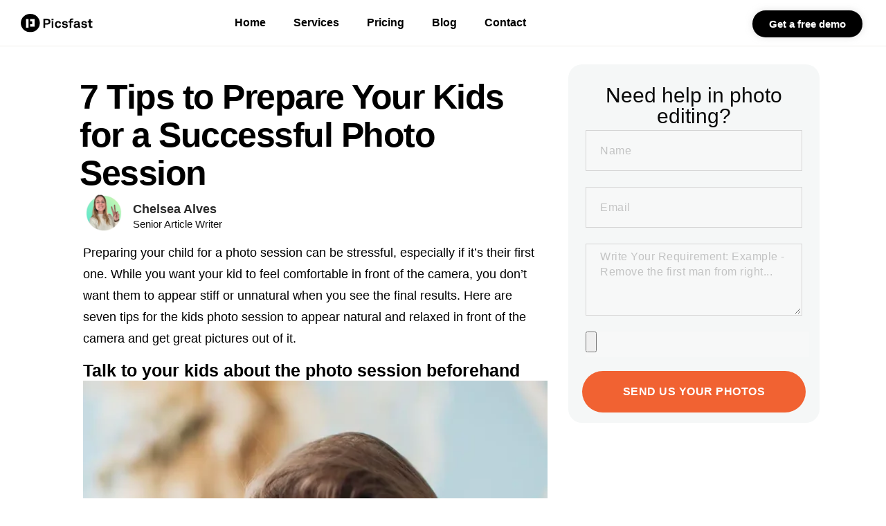

--- FILE ---
content_type: text/html; charset=UTF-8
request_url: https://picsfast.com/7-tips-to-prepare-your-kids-for-a-successful-photo-session/
body_size: 208821
content:
<!doctype html>
<html lang="en-US">
<head><meta charset="UTF-8"><script>if(navigator.userAgent.match(/MSIE|Internet Explorer/i)||navigator.userAgent.match(/Trident\/7\..*?rv:11/i)){var href=document.location.href;if(!href.match(/[?&]nowprocket/)){if(href.indexOf("?")==-1){if(href.indexOf("#")==-1){document.location.href=href+"?nowprocket=1"}else{document.location.href=href.replace("#","?nowprocket=1#")}}else{if(href.indexOf("#")==-1){document.location.href=href+"&nowprocket=1"}else{document.location.href=href.replace("#","&nowprocket=1#")}}}}</script><script>(()=>{class RocketLazyLoadScripts{constructor(){this.v="1.2.6",this.triggerEvents=["keydown","mousedown","mousemove","touchmove","touchstart","touchend","wheel"],this.userEventHandler=this.t.bind(this),this.touchStartHandler=this.i.bind(this),this.touchMoveHandler=this.o.bind(this),this.touchEndHandler=this.h.bind(this),this.clickHandler=this.u.bind(this),this.interceptedClicks=[],this.interceptedClickListeners=[],this.l(this),window.addEventListener("pageshow",(t=>{this.persisted=t.persisted,this.everythingLoaded&&this.m()})),this.CSPIssue=sessionStorage.getItem("rocketCSPIssue"),document.addEventListener("securitypolicyviolation",(t=>{this.CSPIssue||"script-src-elem"!==t.violatedDirective||"data"!==t.blockedURI||(this.CSPIssue=!0,sessionStorage.setItem("rocketCSPIssue",!0))})),document.addEventListener("DOMContentLoaded",(()=>{this.k()})),this.delayedScripts={normal:[],async:[],defer:[]},this.trash=[],this.allJQueries=[]}p(t){document.hidden?t.t():(this.triggerEvents.forEach((e=>window.addEventListener(e,t.userEventHandler,{passive:!0}))),window.addEventListener("touchstart",t.touchStartHandler,{passive:!0}),window.addEventListener("mousedown",t.touchStartHandler),document.addEventListener("visibilitychange",t.userEventHandler))}_(){this.triggerEvents.forEach((t=>window.removeEventListener(t,this.userEventHandler,{passive:!0}))),document.removeEventListener("visibilitychange",this.userEventHandler)}i(t){"HTML"!==t.target.tagName&&(window.addEventListener("touchend",this.touchEndHandler),window.addEventListener("mouseup",this.touchEndHandler),window.addEventListener("touchmove",this.touchMoveHandler,{passive:!0}),window.addEventListener("mousemove",this.touchMoveHandler),t.target.addEventListener("click",this.clickHandler),this.L(t.target,!0),this.S(t.target,"onclick","rocket-onclick"),this.C())}o(t){window.removeEventListener("touchend",this.touchEndHandler),window.removeEventListener("mouseup",this.touchEndHandler),window.removeEventListener("touchmove",this.touchMoveHandler,{passive:!0}),window.removeEventListener("mousemove",this.touchMoveHandler),t.target.removeEventListener("click",this.clickHandler),this.L(t.target,!1),this.S(t.target,"rocket-onclick","onclick"),this.M()}h(){window.removeEventListener("touchend",this.touchEndHandler),window.removeEventListener("mouseup",this.touchEndHandler),window.removeEventListener("touchmove",this.touchMoveHandler,{passive:!0}),window.removeEventListener("mousemove",this.touchMoveHandler)}u(t){t.target.removeEventListener("click",this.clickHandler),this.L(t.target,!1),this.S(t.target,"rocket-onclick","onclick"),this.interceptedClicks.push(t),t.preventDefault(),t.stopPropagation(),t.stopImmediatePropagation(),this.M()}O(){window.removeEventListener("touchstart",this.touchStartHandler,{passive:!0}),window.removeEventListener("mousedown",this.touchStartHandler),this.interceptedClicks.forEach((t=>{t.target.dispatchEvent(new MouseEvent("click",{view:t.view,bubbles:!0,cancelable:!0}))}))}l(t){EventTarget.prototype.addEventListenerWPRocketBase=EventTarget.prototype.addEventListener,EventTarget.prototype.addEventListener=function(e,i,o){"click"!==e||t.windowLoaded||i===t.clickHandler||t.interceptedClickListeners.push({target:this,func:i,options:o}),(this||window).addEventListenerWPRocketBase(e,i,o)}}L(t,e){this.interceptedClickListeners.forEach((i=>{i.target===t&&(e?t.removeEventListener("click",i.func,i.options):t.addEventListener("click",i.func,i.options))})),t.parentNode!==document.documentElement&&this.L(t.parentNode,e)}D(){return new Promise((t=>{this.P?this.M=t:t()}))}C(){this.P=!0}M(){this.P=!1}S(t,e,i){t.hasAttribute&&t.hasAttribute(e)&&(event.target.setAttribute(i,event.target.getAttribute(e)),event.target.removeAttribute(e))}t(){this._(this),"loading"===document.readyState?document.addEventListener("DOMContentLoaded",this.R.bind(this)):this.R()}k(){let t=[];document.querySelectorAll("script[type=rocketlazyloadscript][data-rocket-src]").forEach((e=>{let i=e.getAttribute("data-rocket-src");if(i&&!i.startsWith("data:")){0===i.indexOf("//")&&(i=location.protocol+i);try{const o=new URL(i).origin;o!==location.origin&&t.push({src:o,crossOrigin:e.crossOrigin||"module"===e.getAttribute("data-rocket-type")})}catch(t){}}})),t=[...new Map(t.map((t=>[JSON.stringify(t),t]))).values()],this.T(t,"preconnect")}async R(){this.lastBreath=Date.now(),this.j(this),this.F(this),this.I(),this.W(),this.q(),await this.A(this.delayedScripts.normal),await this.A(this.delayedScripts.defer),await this.A(this.delayedScripts.async);try{await this.U(),await this.H(this),await this.J()}catch(t){console.error(t)}window.dispatchEvent(new Event("rocket-allScriptsLoaded")),this.everythingLoaded=!0,this.D().then((()=>{this.O()})),this.N()}W(){document.querySelectorAll("script[type=rocketlazyloadscript]").forEach((t=>{t.hasAttribute("data-rocket-src")?t.hasAttribute("async")&&!1!==t.async?this.delayedScripts.async.push(t):t.hasAttribute("defer")&&!1!==t.defer||"module"===t.getAttribute("data-rocket-type")?this.delayedScripts.defer.push(t):this.delayedScripts.normal.push(t):this.delayedScripts.normal.push(t)}))}async B(t){if(await this.G(),!0!==t.noModule||!("noModule"in HTMLScriptElement.prototype))return new Promise((e=>{let i;function o(){(i||t).setAttribute("data-rocket-status","executed"),e()}try{if(navigator.userAgent.indexOf("Firefox/")>0||""===navigator.vendor||this.CSPIssue)i=document.createElement("script"),[...t.attributes].forEach((t=>{let e=t.nodeName;"type"!==e&&("data-rocket-type"===e&&(e="type"),"data-rocket-src"===e&&(e="src"),i.setAttribute(e,t.nodeValue))})),t.text&&(i.text=t.text),i.hasAttribute("src")?(i.addEventListener("load",o),i.addEventListener("error",(function(){i.setAttribute("data-rocket-status","failed-network"),e()})),setTimeout((()=>{i.isConnected||e()}),1)):(i.text=t.text,o()),t.parentNode.replaceChild(i,t);else{const i=t.getAttribute("data-rocket-type"),s=t.getAttribute("data-rocket-src");i?(t.type=i,t.removeAttribute("data-rocket-type")):t.removeAttribute("type"),t.addEventListener("load",o),t.addEventListener("error",(i=>{this.CSPIssue&&i.target.src.startsWith("data:")?(console.log("WPRocket: data-uri blocked by CSP -> fallback"),t.removeAttribute("src"),this.B(t).then(e)):(t.setAttribute("data-rocket-status","failed-network"),e())})),s?(t.removeAttribute("data-rocket-src"),t.src=s):t.src="data:text/javascript;base64,"+window.btoa(unescape(encodeURIComponent(t.text)))}}catch(i){t.setAttribute("data-rocket-status","failed-transform"),e()}}));t.setAttribute("data-rocket-status","skipped")}async A(t){const e=t.shift();return e&&e.isConnected?(await this.B(e),this.A(t)):Promise.resolve()}q(){this.T([...this.delayedScripts.normal,...this.delayedScripts.defer,...this.delayedScripts.async],"preload")}T(t,e){var i=document.createDocumentFragment();t.forEach((t=>{const o=t.getAttribute&&t.getAttribute("data-rocket-src")||t.src;if(o&&!o.startsWith("data:")){const s=document.createElement("link");s.href=o,s.rel=e,"preconnect"!==e&&(s.as="script"),t.getAttribute&&"module"===t.getAttribute("data-rocket-type")&&(s.crossOrigin=!0),t.crossOrigin&&(s.crossOrigin=t.crossOrigin),t.integrity&&(s.integrity=t.integrity),i.appendChild(s),this.trash.push(s)}})),document.head.appendChild(i)}j(t){let e={};function i(i,o){return e[o].eventsToRewrite.indexOf(i)>=0&&!t.everythingLoaded?"rocket-"+i:i}function o(t,o){!function(t){e[t]||(e[t]={originalFunctions:{add:t.addEventListener,remove:t.removeEventListener},eventsToRewrite:[]},t.addEventListener=function(){arguments[0]=i(arguments[0],t),e[t].originalFunctions.add.apply(t,arguments)},t.removeEventListener=function(){arguments[0]=i(arguments[0],t),e[t].originalFunctions.remove.apply(t,arguments)})}(t),e[t].eventsToRewrite.push(o)}function s(e,i){let o=e[i];e[i]=null,Object.defineProperty(e,i,{get:()=>o||function(){},set(s){t.everythingLoaded?o=s:e["rocket"+i]=o=s}})}o(document,"DOMContentLoaded"),o(window,"DOMContentLoaded"),o(window,"load"),o(window,"pageshow"),o(document,"readystatechange"),s(document,"onreadystatechange"),s(window,"onload"),s(window,"onpageshow");try{Object.defineProperty(document,"readyState",{get:()=>t.rocketReadyState,set(e){t.rocketReadyState=e},configurable:!0}),document.readyState="loading"}catch(t){console.log("WPRocket DJE readyState conflict, bypassing")}}F(t){let e;function i(e){return t.everythingLoaded?e:e.split(" ").map((t=>"load"===t||0===t.indexOf("load.")?"rocket-jquery-load":t)).join(" ")}function o(o){function s(t){const e=o.fn[t];o.fn[t]=o.fn.init.prototype[t]=function(){return this[0]===window&&("string"==typeof arguments[0]||arguments[0]instanceof String?arguments[0]=i(arguments[0]):"object"==typeof arguments[0]&&Object.keys(arguments[0]).forEach((t=>{const e=arguments[0][t];delete arguments[0][t],arguments[0][i(t)]=e}))),e.apply(this,arguments),this}}o&&o.fn&&!t.allJQueries.includes(o)&&(o.fn.ready=o.fn.init.prototype.ready=function(e){return t.domReadyFired?e.bind(document)(o):document.addEventListener("rocket-DOMContentLoaded",(()=>e.bind(document)(o))),o([])},s("on"),s("one"),t.allJQueries.push(o)),e=o}o(window.jQuery),Object.defineProperty(window,"jQuery",{get:()=>e,set(t){o(t)}})}async H(t){const e=document.querySelector("script[data-webpack]");e&&(await async function(){return new Promise((t=>{e.addEventListener("load",t),e.addEventListener("error",t)}))}(),await t.K(),await t.H(t))}async U(){this.domReadyFired=!0;try{document.readyState="interactive"}catch(t){}await this.G(),document.dispatchEvent(new Event("rocket-readystatechange")),await this.G(),document.rocketonreadystatechange&&document.rocketonreadystatechange(),await this.G(),document.dispatchEvent(new Event("rocket-DOMContentLoaded")),await this.G(),window.dispatchEvent(new Event("rocket-DOMContentLoaded"))}async J(){try{document.readyState="complete"}catch(t){}await this.G(),document.dispatchEvent(new Event("rocket-readystatechange")),await this.G(),document.rocketonreadystatechange&&document.rocketonreadystatechange(),await this.G(),window.dispatchEvent(new Event("rocket-load")),await this.G(),window.rocketonload&&window.rocketonload(),await this.G(),this.allJQueries.forEach((t=>t(window).trigger("rocket-jquery-load"))),await this.G();const t=new Event("rocket-pageshow");t.persisted=this.persisted,window.dispatchEvent(t),await this.G(),window.rocketonpageshow&&window.rocketonpageshow({persisted:this.persisted}),this.windowLoaded=!0}m(){document.onreadystatechange&&document.onreadystatechange(),window.onload&&window.onload(),window.onpageshow&&window.onpageshow({persisted:this.persisted})}I(){const t=new Map;document.write=document.writeln=function(e){const i=document.currentScript;i||console.error("WPRocket unable to document.write this: "+e);const o=document.createRange(),s=i.parentElement;let n=t.get(i);void 0===n&&(n=i.nextSibling,t.set(i,n));const c=document.createDocumentFragment();o.setStart(c,0),c.appendChild(o.createContextualFragment(e)),s.insertBefore(c,n)}}async G(){Date.now()-this.lastBreath>45&&(await this.K(),this.lastBreath=Date.now())}async K(){return document.hidden?new Promise((t=>setTimeout(t))):new Promise((t=>requestAnimationFrame(t)))}N(){this.trash.forEach((t=>t.remove()))}static run(){const t=new RocketLazyLoadScripts;t.p(t)}}RocketLazyLoadScripts.run()})();</script>
	
	<meta name="viewport" content="width=device-width, initial-scale=1">
	<link rel="profile" href="https://gmpg.org/xfn/11">
	<meta name='robots' content='index, follow, max-image-preview:large, max-snippet:-1, max-video-preview:-1' />

	<!-- This site is optimized with the Yoast SEO plugin v26.7 - https://yoast.com/wordpress/plugins/seo/ -->
	<title>7 Tips to Prepare Your Kids for a Successful Photo Session - Picsfast</title>
	<meta name="description" content="Preparing your child for a photo session can be stressful, especially if it’s their first one. So, know the hacks for the kids photo session" />
	<link rel="canonical" href="https://picsfast.com/7-tips-to-prepare-your-kids-for-a-successful-photo-session/" />
	<meta property="og:locale" content="en_US" />
	<meta property="og:type" content="article" />
	<meta property="og:title" content="7 Tips to Prepare Your Kids for a Successful Photo Session - Picsfast" />
	<meta property="og:description" content="Preparing your child for a photo session can be stressful, especially if it’s their first one. So, know the hacks for the kids photo session" />
	<meta property="og:url" content="https://picsfast.com/7-tips-to-prepare-your-kids-for-a-successful-photo-session/" />
	<meta property="og:site_name" content="Picsfast" />
	<meta property="article:publisher" content="https://www.facebook.com/picsfast" />
	<meta property="article:published_time" content="2022-11-18T11:44:19+00:00" />
	<meta property="article:modified_time" content="2022-11-18T11:44:43+00:00" />
	<meta property="og:image" content="https://picsfast.com/wp-content/uploads/2022/11/7-Tips-to-Prepare-Your-Kids-for-a-Successful-Photo-Session.webp" />
	<meta property="og:image:width" content="1536" />
	<meta property="og:image:height" content="932" />
	<meta property="og:image:type" content="image/webp" />
	<meta name="author" content="Kevin Palander" />
	<meta name="twitter:card" content="summary_large_image" />
	<meta name="twitter:description" content="Preparing your child for a photo session can be stressful, especially if it’s their first one. So, know the hacks for the kids photo session" />
	<meta name="twitter:image" content="https://picsfast.com/wp-content/uploads/2022/11/7-Tips-to-Prepare-Your-Kids-for-a-Successful-Photo-Session.webp" />
	<meta name="twitter:creator" content="@picsfast" />
	<meta name="twitter:site" content="@picsfast" />
	<meta name="twitter:label1" content="Written by" />
	<meta name="twitter:data1" content="Kevin Palander" />
	<meta name="twitter:label2" content="Est. reading time" />
	<meta name="twitter:data2" content="8 minutes" />
	<script type="application/ld+json" class="yoast-schema-graph">{"@context":"https://schema.org","@graph":[{"@type":"Article","@id":"https://picsfast.com/7-tips-to-prepare-your-kids-for-a-successful-photo-session/#article","isPartOf":{"@id":"https://picsfast.com/7-tips-to-prepare-your-kids-for-a-successful-photo-session/"},"author":{"name":"Kevin Palander","@id":"https://picsfast.com/#/schema/person/98b0633135a8c968f0992fb59c1380ea"},"headline":"7 Tips to Prepare Your Kids for a Successful Photo Session","datePublished":"2022-11-18T11:44:19+00:00","dateModified":"2022-11-18T11:44:43+00:00","mainEntityOfPage":{"@id":"https://picsfast.com/7-tips-to-prepare-your-kids-for-a-successful-photo-session/"},"wordCount":1018,"commentCount":0,"publisher":{"@id":"https://picsfast.com/#organization"},"image":{"@id":"https://picsfast.com/7-tips-to-prepare-your-kids-for-a-successful-photo-session/#primaryimage"},"thumbnailUrl":"https://picsfast.com/wp-content/uploads/2022/11/7-Tips-to-Prepare-Your-Kids-for-a-Successful-Photo-Session.webp","keywords":["childrens photographer","family photographer","family photos","kids photo session","photography tips"],"articleSection":["Photography"],"inLanguage":"en-US","potentialAction":[{"@type":"CommentAction","name":"Comment","target":["https://picsfast.com/7-tips-to-prepare-your-kids-for-a-successful-photo-session/#respond"]}]},{"@type":"WebPage","@id":"https://picsfast.com/7-tips-to-prepare-your-kids-for-a-successful-photo-session/","url":"https://picsfast.com/7-tips-to-prepare-your-kids-for-a-successful-photo-session/","name":"7 Tips to Prepare Your Kids for a Successful Photo Session - Picsfast","isPartOf":{"@id":"https://picsfast.com/#website"},"primaryImageOfPage":{"@id":"https://picsfast.com/7-tips-to-prepare-your-kids-for-a-successful-photo-session/#primaryimage"},"image":{"@id":"https://picsfast.com/7-tips-to-prepare-your-kids-for-a-successful-photo-session/#primaryimage"},"thumbnailUrl":"https://picsfast.com/wp-content/uploads/2022/11/7-Tips-to-Prepare-Your-Kids-for-a-Successful-Photo-Session.webp","datePublished":"2022-11-18T11:44:19+00:00","dateModified":"2022-11-18T11:44:43+00:00","description":"Preparing your child for a photo session can be stressful, especially if it’s their first one. So, know the hacks for the kids photo session","breadcrumb":{"@id":"https://picsfast.com/7-tips-to-prepare-your-kids-for-a-successful-photo-session/#breadcrumb"},"inLanguage":"en-US","potentialAction":[{"@type":"ReadAction","target":["https://picsfast.com/7-tips-to-prepare-your-kids-for-a-successful-photo-session/"]}]},{"@type":"ImageObject","inLanguage":"en-US","@id":"https://picsfast.com/7-tips-to-prepare-your-kids-for-a-successful-photo-session/#primaryimage","url":"https://picsfast.com/wp-content/uploads/2022/11/7-Tips-to-Prepare-Your-Kids-for-a-Successful-Photo-Session.webp","contentUrl":"https://picsfast.com/wp-content/uploads/2022/11/7-Tips-to-Prepare-Your-Kids-for-a-Successful-Photo-Session.webp","width":1536,"height":932,"caption":"7 Tips to Prepare Your Kids for a Successful Photo Session"},{"@type":"BreadcrumbList","@id":"https://picsfast.com/7-tips-to-prepare-your-kids-for-a-successful-photo-session/#breadcrumb","itemListElement":[{"@type":"ListItem","position":1,"name":"Home","item":"https://picsfast.com/"},{"@type":"ListItem","position":2,"name":"7 Tips to Prepare Your Kids for a Successful Photo Session"}]},{"@type":"WebSite","@id":"https://picsfast.com/#website","url":"https://picsfast.com/","name":"Picsfast","description":"Photo Editing Services by professional","publisher":{"@id":"https://picsfast.com/#organization"},"potentialAction":[{"@type":"SearchAction","target":{"@type":"EntryPoint","urlTemplate":"https://picsfast.com/?s={search_term_string}"},"query-input":{"@type":"PropertyValueSpecification","valueRequired":true,"valueName":"search_term_string"}}],"inLanguage":"en-US"},{"@type":"Organization","@id":"https://picsfast.com/#organization","name":"Photo Editing Services","url":"https://picsfast.com/","logo":{"@type":"ImageObject","inLanguage":"en-US","@id":"https://picsfast.com/#/schema/logo/image/","url":"https://207.148.21.230/wp-content/uploads/2022/06/logo-picsfast-White.png","contentUrl":"https://207.148.21.230/wp-content/uploads/2022/06/logo-picsfast-White.png","width":3868,"height":3867,"caption":"Photo Editing Services"},"image":{"@id":"https://picsfast.com/#/schema/logo/image/"},"sameAs":["https://www.facebook.com/picsfast","https://x.com/picsfast","https://www.instagram.com/picsfast/"]},{"@type":"Person","@id":"https://picsfast.com/#/schema/person/98b0633135a8c968f0992fb59c1380ea","name":"Kevin Palander","image":{"@type":"ImageObject","inLanguage":"en-US","@id":"https://picsfast.com/#/schema/person/image/","url":"https://secure.gravatar.com/avatar/02d87f0fc760bcef1ca188ce676aa29d4228bb4d95fe238f1c091aacf02d6192?s=96&d=mm&r=g","contentUrl":"https://secure.gravatar.com/avatar/02d87f0fc760bcef1ca188ce676aa29d4228bb4d95fe238f1c091aacf02d6192?s=96&d=mm&r=g","caption":"Kevin Palander"},"sameAs":["https://207.148.21.230"],"url":"https://picsfast.com/author/picsfast/"}]}</script>
	<!-- / Yoast SEO plugin. -->


<link rel='dns-prefetch' href='//client.crisp.chat' />
<link rel='dns-prefetch' href='//www.googletagmanager.com' />

<link rel="alternate" type="application/rss+xml" title="Picsfast &raquo; Comments Feed" href="https://picsfast.com/comments/feed/" />
<link rel="alternate" type="application/rss+xml" title="Picsfast &raquo; 7 Tips to Prepare Your Kids for a Successful Photo Session Comments Feed" href="https://picsfast.com/7-tips-to-prepare-your-kids-for-a-successful-photo-session/feed/" />
<style id='wp-img-auto-sizes-contain-inline-css'>
img:is([sizes=auto i],[sizes^="auto," i]){contain-intrinsic-size:3000px 1500px}
/*# sourceURL=wp-img-auto-sizes-contain-inline-css */
</style>
<style id='wp-emoji-styles-inline-css'>

	img.wp-smiley, img.emoji {
		display: inline !important;
		border: none !important;
		box-shadow: none !important;
		height: 1em !important;
		width: 1em !important;
		margin: 0 0.07em !important;
		vertical-align: -0.1em !important;
		background: none !important;
		padding: 0 !important;
	}
/*# sourceURL=wp-emoji-styles-inline-css */
</style>
<style id='classic-theme-styles-inline-css'>
/*! This file is auto-generated */
.wp-block-button__link{color:#fff;background-color:#32373c;border-radius:9999px;box-shadow:none;text-decoration:none;padding:calc(.667em + 2px) calc(1.333em + 2px);font-size:1.125em}.wp-block-file__button{background:#32373c;color:#fff;text-decoration:none}
/*# sourceURL=/wp-includes/css/classic-themes.min.css */
</style>
<style id='global-styles-inline-css'>
:root{--wp--preset--aspect-ratio--square: 1;--wp--preset--aspect-ratio--4-3: 4/3;--wp--preset--aspect-ratio--3-4: 3/4;--wp--preset--aspect-ratio--3-2: 3/2;--wp--preset--aspect-ratio--2-3: 2/3;--wp--preset--aspect-ratio--16-9: 16/9;--wp--preset--aspect-ratio--9-16: 9/16;--wp--preset--color--black: #000000;--wp--preset--color--cyan-bluish-gray: #abb8c3;--wp--preset--color--white: #ffffff;--wp--preset--color--pale-pink: #f78da7;--wp--preset--color--vivid-red: #cf2e2e;--wp--preset--color--luminous-vivid-orange: #ff6900;--wp--preset--color--luminous-vivid-amber: #fcb900;--wp--preset--color--light-green-cyan: #7bdcb5;--wp--preset--color--vivid-green-cyan: #00d084;--wp--preset--color--pale-cyan-blue: #8ed1fc;--wp--preset--color--vivid-cyan-blue: #0693e3;--wp--preset--color--vivid-purple: #9b51e0;--wp--preset--gradient--vivid-cyan-blue-to-vivid-purple: linear-gradient(135deg,rgb(6,147,227) 0%,rgb(155,81,224) 100%);--wp--preset--gradient--light-green-cyan-to-vivid-green-cyan: linear-gradient(135deg,rgb(122,220,180) 0%,rgb(0,208,130) 100%);--wp--preset--gradient--luminous-vivid-amber-to-luminous-vivid-orange: linear-gradient(135deg,rgb(252,185,0) 0%,rgb(255,105,0) 100%);--wp--preset--gradient--luminous-vivid-orange-to-vivid-red: linear-gradient(135deg,rgb(255,105,0) 0%,rgb(207,46,46) 100%);--wp--preset--gradient--very-light-gray-to-cyan-bluish-gray: linear-gradient(135deg,rgb(238,238,238) 0%,rgb(169,184,195) 100%);--wp--preset--gradient--cool-to-warm-spectrum: linear-gradient(135deg,rgb(74,234,220) 0%,rgb(151,120,209) 20%,rgb(207,42,186) 40%,rgb(238,44,130) 60%,rgb(251,105,98) 80%,rgb(254,248,76) 100%);--wp--preset--gradient--blush-light-purple: linear-gradient(135deg,rgb(255,206,236) 0%,rgb(152,150,240) 100%);--wp--preset--gradient--blush-bordeaux: linear-gradient(135deg,rgb(254,205,165) 0%,rgb(254,45,45) 50%,rgb(107,0,62) 100%);--wp--preset--gradient--luminous-dusk: linear-gradient(135deg,rgb(255,203,112) 0%,rgb(199,81,192) 50%,rgb(65,88,208) 100%);--wp--preset--gradient--pale-ocean: linear-gradient(135deg,rgb(255,245,203) 0%,rgb(182,227,212) 50%,rgb(51,167,181) 100%);--wp--preset--gradient--electric-grass: linear-gradient(135deg,rgb(202,248,128) 0%,rgb(113,206,126) 100%);--wp--preset--gradient--midnight: linear-gradient(135deg,rgb(2,3,129) 0%,rgb(40,116,252) 100%);--wp--preset--font-size--small: 13px;--wp--preset--font-size--medium: 20px;--wp--preset--font-size--large: 36px;--wp--preset--font-size--x-large: 42px;--wp--preset--spacing--20: 0.44rem;--wp--preset--spacing--30: 0.67rem;--wp--preset--spacing--40: 1rem;--wp--preset--spacing--50: 1.5rem;--wp--preset--spacing--60: 2.25rem;--wp--preset--spacing--70: 3.38rem;--wp--preset--spacing--80: 5.06rem;--wp--preset--shadow--natural: 6px 6px 9px rgba(0, 0, 0, 0.2);--wp--preset--shadow--deep: 12px 12px 50px rgba(0, 0, 0, 0.4);--wp--preset--shadow--sharp: 6px 6px 0px rgba(0, 0, 0, 0.2);--wp--preset--shadow--outlined: 6px 6px 0px -3px rgb(255, 255, 255), 6px 6px rgb(0, 0, 0);--wp--preset--shadow--crisp: 6px 6px 0px rgb(0, 0, 0);}:where(.is-layout-flex){gap: 0.5em;}:where(.is-layout-grid){gap: 0.5em;}body .is-layout-flex{display: flex;}.is-layout-flex{flex-wrap: wrap;align-items: center;}.is-layout-flex > :is(*, div){margin: 0;}body .is-layout-grid{display: grid;}.is-layout-grid > :is(*, div){margin: 0;}:where(.wp-block-columns.is-layout-flex){gap: 2em;}:where(.wp-block-columns.is-layout-grid){gap: 2em;}:where(.wp-block-post-template.is-layout-flex){gap: 1.25em;}:where(.wp-block-post-template.is-layout-grid){gap: 1.25em;}.has-black-color{color: var(--wp--preset--color--black) !important;}.has-cyan-bluish-gray-color{color: var(--wp--preset--color--cyan-bluish-gray) !important;}.has-white-color{color: var(--wp--preset--color--white) !important;}.has-pale-pink-color{color: var(--wp--preset--color--pale-pink) !important;}.has-vivid-red-color{color: var(--wp--preset--color--vivid-red) !important;}.has-luminous-vivid-orange-color{color: var(--wp--preset--color--luminous-vivid-orange) !important;}.has-luminous-vivid-amber-color{color: var(--wp--preset--color--luminous-vivid-amber) !important;}.has-light-green-cyan-color{color: var(--wp--preset--color--light-green-cyan) !important;}.has-vivid-green-cyan-color{color: var(--wp--preset--color--vivid-green-cyan) !important;}.has-pale-cyan-blue-color{color: var(--wp--preset--color--pale-cyan-blue) !important;}.has-vivid-cyan-blue-color{color: var(--wp--preset--color--vivid-cyan-blue) !important;}.has-vivid-purple-color{color: var(--wp--preset--color--vivid-purple) !important;}.has-black-background-color{background-color: var(--wp--preset--color--black) !important;}.has-cyan-bluish-gray-background-color{background-color: var(--wp--preset--color--cyan-bluish-gray) !important;}.has-white-background-color{background-color: var(--wp--preset--color--white) !important;}.has-pale-pink-background-color{background-color: var(--wp--preset--color--pale-pink) !important;}.has-vivid-red-background-color{background-color: var(--wp--preset--color--vivid-red) !important;}.has-luminous-vivid-orange-background-color{background-color: var(--wp--preset--color--luminous-vivid-orange) !important;}.has-luminous-vivid-amber-background-color{background-color: var(--wp--preset--color--luminous-vivid-amber) !important;}.has-light-green-cyan-background-color{background-color: var(--wp--preset--color--light-green-cyan) !important;}.has-vivid-green-cyan-background-color{background-color: var(--wp--preset--color--vivid-green-cyan) !important;}.has-pale-cyan-blue-background-color{background-color: var(--wp--preset--color--pale-cyan-blue) !important;}.has-vivid-cyan-blue-background-color{background-color: var(--wp--preset--color--vivid-cyan-blue) !important;}.has-vivid-purple-background-color{background-color: var(--wp--preset--color--vivid-purple) !important;}.has-black-border-color{border-color: var(--wp--preset--color--black) !important;}.has-cyan-bluish-gray-border-color{border-color: var(--wp--preset--color--cyan-bluish-gray) !important;}.has-white-border-color{border-color: var(--wp--preset--color--white) !important;}.has-pale-pink-border-color{border-color: var(--wp--preset--color--pale-pink) !important;}.has-vivid-red-border-color{border-color: var(--wp--preset--color--vivid-red) !important;}.has-luminous-vivid-orange-border-color{border-color: var(--wp--preset--color--luminous-vivid-orange) !important;}.has-luminous-vivid-amber-border-color{border-color: var(--wp--preset--color--luminous-vivid-amber) !important;}.has-light-green-cyan-border-color{border-color: var(--wp--preset--color--light-green-cyan) !important;}.has-vivid-green-cyan-border-color{border-color: var(--wp--preset--color--vivid-green-cyan) !important;}.has-pale-cyan-blue-border-color{border-color: var(--wp--preset--color--pale-cyan-blue) !important;}.has-vivid-cyan-blue-border-color{border-color: var(--wp--preset--color--vivid-cyan-blue) !important;}.has-vivid-purple-border-color{border-color: var(--wp--preset--color--vivid-purple) !important;}.has-vivid-cyan-blue-to-vivid-purple-gradient-background{background: var(--wp--preset--gradient--vivid-cyan-blue-to-vivid-purple) !important;}.has-light-green-cyan-to-vivid-green-cyan-gradient-background{background: var(--wp--preset--gradient--light-green-cyan-to-vivid-green-cyan) !important;}.has-luminous-vivid-amber-to-luminous-vivid-orange-gradient-background{background: var(--wp--preset--gradient--luminous-vivid-amber-to-luminous-vivid-orange) !important;}.has-luminous-vivid-orange-to-vivid-red-gradient-background{background: var(--wp--preset--gradient--luminous-vivid-orange-to-vivid-red) !important;}.has-very-light-gray-to-cyan-bluish-gray-gradient-background{background: var(--wp--preset--gradient--very-light-gray-to-cyan-bluish-gray) !important;}.has-cool-to-warm-spectrum-gradient-background{background: var(--wp--preset--gradient--cool-to-warm-spectrum) !important;}.has-blush-light-purple-gradient-background{background: var(--wp--preset--gradient--blush-light-purple) !important;}.has-blush-bordeaux-gradient-background{background: var(--wp--preset--gradient--blush-bordeaux) !important;}.has-luminous-dusk-gradient-background{background: var(--wp--preset--gradient--luminous-dusk) !important;}.has-pale-ocean-gradient-background{background: var(--wp--preset--gradient--pale-ocean) !important;}.has-electric-grass-gradient-background{background: var(--wp--preset--gradient--electric-grass) !important;}.has-midnight-gradient-background{background: var(--wp--preset--gradient--midnight) !important;}.has-small-font-size{font-size: var(--wp--preset--font-size--small) !important;}.has-medium-font-size{font-size: var(--wp--preset--font-size--medium) !important;}.has-large-font-size{font-size: var(--wp--preset--font-size--large) !important;}.has-x-large-font-size{font-size: var(--wp--preset--font-size--x-large) !important;}
:where(.wp-block-post-template.is-layout-flex){gap: 1.25em;}:where(.wp-block-post-template.is-layout-grid){gap: 1.25em;}
:where(.wp-block-term-template.is-layout-flex){gap: 1.25em;}:where(.wp-block-term-template.is-layout-grid){gap: 1.25em;}
:where(.wp-block-columns.is-layout-flex){gap: 2em;}:where(.wp-block-columns.is-layout-grid){gap: 2em;}
:root :where(.wp-block-pullquote){font-size: 1.5em;line-height: 1.6;}
/*# sourceURL=global-styles-inline-css */
</style>
<link data-minify="1" rel='stylesheet' id='simply-gallery-block-frontend-css' href='https://picsfast.com/wp-content/cache/min/1/wp-content/plugins/simply-gallery-block/blocks/pgc_sgb.min.style.css?ver=1768398315' media='all' />
<link data-minify="1" rel='stylesheet' id='pgc-simply-gallery-plugin-lightbox-style-css' href='https://picsfast.com/wp-content/cache/min/1/wp-content/plugins/simply-gallery-block/plugins/pgc_sgb_lightbox.min.style.css?ver=1768398315' media='all' />
<link data-minify="1" rel='stylesheet' id='parent-style-css' href='https://picsfast.com/wp-content/cache/min/1/wp-content/themes/hello-elementor/style.css?ver=1768398315' media='all' />
<link rel='stylesheet' id='child-style-css' href='https://picsfast.com/wp-content/themes/hello-elementor-child/style.css?ver=f078eea9adf948b47001e8b4af187ce2' media='all' />
<link rel='stylesheet' id='hello-elementor-css' href='https://picsfast.com/wp-content/themes/hello-elementor/style.min.css?ver=3.1.1' media='all' />
<link rel='stylesheet' id='hello-elementor-theme-style-css' href='https://picsfast.com/wp-content/themes/hello-elementor/theme.min.css?ver=3.1.1' media='all' />
<link rel='stylesheet' id='hello-elementor-header-footer-css' href='https://picsfast.com/wp-content/themes/hello-elementor/header-footer.min.css?ver=3.1.1' media='all' />
<link rel='stylesheet' id='elementor-frontend-css' href='https://picsfast.com/wp-content/plugins/elementor/assets/css/frontend.min.css?ver=3.34.1' media='all' />
<link rel='stylesheet' id='elementor-post-5-css' href='https://picsfast.com/wp-content/uploads/elementor/css/post-5.css?ver=1768398283' media='all' />
<link rel='stylesheet' id='widget-image-css' href='https://picsfast.com/wp-content/plugins/elementor/assets/css/widget-image.min.css?ver=3.34.1' media='all' />
<link rel='stylesheet' id='widget-nav-menu-css' href='https://picsfast.com/wp-content/plugins/elementor-pro/assets/css/widget-nav-menu.min.css?ver=3.31.2' media='all' />
<link rel='stylesheet' id='widget-divider-css' href='https://picsfast.com/wp-content/plugins/elementor/assets/css/widget-divider.min.css?ver=3.34.1' media='all' />
<link rel='stylesheet' id='widget-heading-css' href='https://picsfast.com/wp-content/plugins/elementor/assets/css/widget-heading.min.css?ver=3.34.1' media='all' />
<link rel='stylesheet' id='widget-toggle-css' href='https://picsfast.com/wp-content/plugins/elementor/assets/css/widget-toggle.min.css?ver=3.34.1' media='all' />
<link rel='stylesheet' id='widget-author-box-css' href='https://picsfast.com/wp-content/plugins/elementor-pro/assets/css/widget-author-box.min.css?ver=3.31.2' media='all' />
<link rel='stylesheet' id='widget-form-css' href='https://picsfast.com/wp-content/plugins/elementor-pro/assets/css/widget-form.min.css?ver=3.31.2' media='all' />
<link rel='stylesheet' id='widget-spacer-css' href='https://picsfast.com/wp-content/plugins/elementor/assets/css/widget-spacer.min.css?ver=3.34.1' media='all' />
<link rel='stylesheet' id='widget-posts-css' href='https://picsfast.com/wp-content/plugins/elementor-pro/assets/css/widget-posts.min.css?ver=3.31.2' media='all' />
<link rel='stylesheet' id='e-animation-slideInLeft-css' href='https://picsfast.com/wp-content/plugins/elementor/assets/lib/animations/styles/slideInLeft.min.css?ver=3.34.1' media='all' />
<link rel='stylesheet' id='e-animation-slideInRight-css' href='https://picsfast.com/wp-content/plugins/elementor/assets/lib/animations/styles/slideInRight.min.css?ver=3.34.1' media='all' />
<link rel='stylesheet' id='e-popup-css' href='https://picsfast.com/wp-content/plugins/elementor-pro/assets/css/conditionals/popup.min.css?ver=3.31.2' media='all' />
<link rel='stylesheet' id='widget-icon-list-css' href='https://picsfast.com/wp-content/plugins/elementor/assets/css/widget-icon-list.min.css?ver=3.34.1' media='all' />
<link data-minify="1" rel='stylesheet' id='font-awesome-5-all-css' href='https://picsfast.com/wp-content/cache/min/1/wp-content/plugins/elementor/assets/lib/font-awesome/css/all.min.css?ver=1768398315' media='all' />
<link rel='stylesheet' id='font-awesome-4-shim-css' href='https://picsfast.com/wp-content/plugins/elementor/assets/lib/font-awesome/css/v4-shims.min.css?ver=3.34.1' media='all' />
<link data-minify="1" rel='stylesheet' id='swiper-css' href='https://picsfast.com/wp-content/cache/min/1/wp-content/plugins/elementor/assets/lib/swiper/v8/css/swiper.min.css?ver=1768398315' media='all' />
<link rel='stylesheet' id='e-swiper-css' href='https://picsfast.com/wp-content/plugins/elementor/assets/css/conditionals/e-swiper.min.css?ver=3.34.1' media='all' />
<link rel='stylesheet' id='widget-image-gallery-css' href='https://picsfast.com/wp-content/plugins/elementor/assets/css/widget-image-gallery.min.css?ver=3.34.1' media='all' />
<link rel='stylesheet' id='elementor-post-3366-css' href='https://picsfast.com/wp-content/uploads/elementor/css/post-3366.css?ver=1768398653' media='all' />
<link rel='stylesheet' id='elementor-post-251-css' href='https://picsfast.com/wp-content/uploads/elementor/css/post-251.css?ver=1768398295' media='all' />
<link rel='stylesheet' id='elementor-post-222-css' href='https://picsfast.com/wp-content/uploads/elementor/css/post-222.css?ver=1768398300' media='all' />
<link rel='stylesheet' id='elementor-post-321-css' href='https://picsfast.com/wp-content/uploads/elementor/css/post-321.css?ver=1768398464' media='all' />
<link rel='stylesheet' id='elementor-post-1101-css' href='https://picsfast.com/wp-content/uploads/elementor/css/post-1101.css?ver=1768398301' media='all' />
<link rel='stylesheet' id='elementor-post-1051-css' href='https://picsfast.com/wp-content/uploads/elementor/css/post-1051.css?ver=1768398302' media='all' />
<link rel='stylesheet' id='elementor-gf-local-manrope-css' href='https://207.148.21.230/wp-content/uploads/elementor/google-fonts/css/manrope.css?ver=1742228108' media='all' />
<link rel='stylesheet' id='elementor-gf-local-poppins-css' href='https://207.148.21.230/wp-content/uploads/elementor/google-fonts/css/poppins.css?ver=1742228107' media='all' />
<link rel='stylesheet' id='elementor-gf-local-inter-css' href='https://207.148.21.230/wp-content/uploads/elementor/google-fonts/css/inter.css?ver=1742228112' media='all' />
<link rel='stylesheet' id='elementor-gf-local-lora-css' href='https://207.148.21.230/wp-content/uploads/elementor/google-fonts/css/lora.css?ver=1742228115' media='all' />
<link rel='stylesheet' id='elementor-gf-local-sourceserifpro-css' href='https://207.148.21.230/wp-content/uploads/elementor/google-fonts/css/sourceserifpro.css?ver=1742228113' media='all' />
<script type="rocketlazyloadscript" data-rocket-src="https://picsfast.com/wp-includes/js/jquery/jquery.min.js?ver=3.7.1" id="jquery-core-js" data-rocket-defer defer></script>
<script type="rocketlazyloadscript" data-rocket-src="https://picsfast.com/wp-includes/js/jquery/jquery-migrate.min.js?ver=3.4.1" id="jquery-migrate-js" data-rocket-defer defer></script>
<script type="rocketlazyloadscript" data-rocket-src="https://picsfast.com/wp-content/plugins/elementor/assets/lib/font-awesome/js/v4-shims.min.js?ver=3.34.1" id="font-awesome-4-shim-js" data-rocket-defer defer></script>

<!-- Google tag (gtag.js) snippet added by Site Kit -->
<!-- Google Analytics snippet added by Site Kit -->
<script type="rocketlazyloadscript" data-rocket-src="https://www.googletagmanager.com/gtag/js?id=GT-NMCCNWP" id="google_gtagjs-js" async></script>
<script type="rocketlazyloadscript" id="google_gtagjs-js-after">
window.dataLayer = window.dataLayer || [];function gtag(){dataLayer.push(arguments);}
gtag("set","linker",{"domains":["picsfast.com"]});
gtag("js", new Date());
gtag("set", "developer_id.dZTNiMT", true);
gtag("config", "GT-NMCCNWP");
//# sourceURL=google_gtagjs-js-after
</script>
<meta name="generator" content="Site Kit by Google 1.170.0" /><!-- Google Tag Manager -->
<script type="rocketlazyloadscript">(function(w,d,s,l,i){w[l]=w[l]||[];w[l].push({'gtm.start':
new Date().getTime(),event:'gtm.js'});var f=d.getElementsByTagName(s)[0],
j=d.createElement(s),dl=l!='dataLayer'?'&l='+l:'';j.async=true;j.src=
'https://www.googletagmanager.com/gtm.js?id='+i+dl;f.parentNode.insertBefore(j,f);
})(window,document,'script','dataLayer','GTM-MH4FCGP');</script>
<!-- End Google Tag Manager -->

<!-- Global site tag (gtag.js) - Google Ads: 10969152838 -->
<script type="rocketlazyloadscript" async data-rocket-src="https://www.googletagmanager.com/gtag/js?id=AW-10969152838"></script>
<script type="rocketlazyloadscript">
  window.dataLayer = window.dataLayer || [];
  function gtag(){dataLayer.push(arguments);}
  gtag('js', new Date());

  gtag('config', 'AW-10969152838');
</script><noscript><style>.simply-gallery-amp{ display: block !important; }</style></noscript><noscript><style>.sgb-preloader{ display: none !important; }</style></noscript><meta name="generator" content="Elementor 3.34.1; features: e_font_icon_svg, additional_custom_breakpoints; settings: css_print_method-external, google_font-enabled, font_display-auto">
<meta name="p:domain_verify" content="d6712bfc6331d0e9cc92b2ee1662d74c"/>
<!-- Google tag (gtag.js) -->
<script type="rocketlazyloadscript" async data-rocket-src="https://www.googletagmanager.com/gtag/js?id=AW-10785395645">
</script>
<script type="rocketlazyloadscript">
  window.dataLayer = window.dataLayer || [];
  function gtag(){dataLayer.push(arguments);}
  gtag('js', new Date());

  gtag('config', 'AW-10785395645');
</script>
			<style>
				.e-con.e-parent:nth-of-type(n+4):not(.e-lazyloaded):not(.e-no-lazyload),
				.e-con.e-parent:nth-of-type(n+4):not(.e-lazyloaded):not(.e-no-lazyload) * {
					background-image: none !important;
				}
				@media screen and (max-height: 1024px) {
					.e-con.e-parent:nth-of-type(n+3):not(.e-lazyloaded):not(.e-no-lazyload),
					.e-con.e-parent:nth-of-type(n+3):not(.e-lazyloaded):not(.e-no-lazyload) * {
						background-image: none !important;
					}
				}
				@media screen and (max-height: 640px) {
					.e-con.e-parent:nth-of-type(n+2):not(.e-lazyloaded):not(.e-no-lazyload),
					.e-con.e-parent:nth-of-type(n+2):not(.e-lazyloaded):not(.e-no-lazyload) * {
						background-image: none !important;
					}
				}
			</style>
			<meta name="p:domain_verify" content="d6712bfc6331d0e9cc92b2ee1662d74c"/><link rel="icon" href="https://picsfast.com/wp-content/uploads/2022/07/logo-Black-1-1.svg" sizes="32x32" />
<link rel="icon" href="https://picsfast.com/wp-content/uploads/2022/07/logo-Black-1-1.svg" sizes="192x192" />
<link rel="apple-touch-icon" href="https://picsfast.com/wp-content/uploads/2022/07/logo-Black-1-1.svg" />
<meta name="msapplication-TileImage" content="https://picsfast.com/wp-content/uploads/2022/07/logo-Black-1-1.svg" />
		<style id="wp-custom-css">
			.pe-7s-trash:before {
    content: "\e609";
    color: blue;
}
.drop_uploader.drop_zone ul.files li {
    font-family: inherit;
    font-size: 14px;
    margin: 2px;
    padding-left: 5px;
    padding: 5px;
    text-align-last: left;
}
.drop_uploader.drop_zone ul.files li .du_progress {
    display: none;
    float: right;
    margin: 4px 0px;
}

.imgcontainer {
    text-align: center;
}
.drop_uploader.drop_zone .text_wrapper {
    margin-top: 0px;
}
.pe-7s-photo:before{display:none}
.freedemo {
    text-align-last: center;
}
/*FAQ Section Customized */
.elementor-693 .elementor-element.elementor-element-62fa9c7e .elementor-active .elementor-accordion-icon, .elementor-693 .elementor-element.elementor-element-62fa9c7e .elementor-active .elementor-accordion-title {
    color: #2584FF;
}

.elementor-769 .elementor-element.elementor-element-6d69c3f3 .elementor-tab-title {
    padding: 20px;
    margin: 10px;
    border-radius: 5px;
    border: 1px solid gray;
}
.elementor-769 .elementor-element.elementor-element-6d69c3f3 .elementor-accordion-item .elementor-tab-title.elementor-active {
    padding: 20px;
    margin: 10px;
    border-radius: 5px;
    border: 1px solid gray;
}


/*Submit Button*/
[type=button], [type=submit], button{display: inline-block;
    font-weight: 400;
    color: #fff;
    text-align: center;
    white-space: nowrap;
    -webkit-user-select: none;
    -moz-user-select: none;
    -ms-user-select: none;
    user-select: none;
    width: 100%;
    background-color: black;
    font-size: 1rem;
    -webkit-transition: all .3s;
    -o-transition: all .3s;
    transition: all .3s;
}
input[type=date], input[type=email], input[type=number], input[type=password], input[type=search], input[type=tel], input[type=text], input[type=url], select, textarea {
    width: 100%;
    border: 1px solid #666;
    border-radius: 3px;
    padding: 2px 2px;
    -webkit-transition: all .3s;
    -o-transition: all .3s;
    transition: all .3s;
    margin: 2px;
}

/*Drop Uplaoder*/
.drop_uploader.drop_zone .text {
    font-family: inherit;
    font-size: 18px;
    color: #9B9B9B;
}
.drop_uploader.drop_zone .text {
    color: #222222;
}
.d83wU {
    display: flex;
    justify-content: space-between;
    max-width: 920px;
    width: 100%;
}
.m1FgT {
    font-size: 13px;
}
.oh0KJ {
    margin-bottom: 0;
    margin-top: 0;
	padding-top:10px;
}

.drop_uploader.drop_zone ul.files.thumb li .du_progress canvas {
    DISPLAY: NONE;
}

.drop_uploader.drop_zone ul.files.thumb li div.thumbnail {
    width: 50px;
    height: 50px;
    border-radius: 8px 8px 8px 8px;
    -moz-border-radius: 8px 8px 8px 8px;
    -webkit-border-radius: 8px 8px 8px 8px;
    background-size: cover;
    margin: 0;
    border: 1px solid #9B9B9B;
    position: relative;
}

.drop_uploader.drop_zone ul.files.thumb li div.thumbnail {
    border: 1px solid #ffffff;
    box-shadow: 1px 2px 5px lightgrey;
}

.drop_uploader.drop_zone ul.files.thumb li span.title {
    width: 50px;
    white-space: nowrap;
    overflow: hidden;
    text-overflow: ellipsis;
    display: inline-block;
}

.drop_uploader.drop_zone ul.files.thumb li{
font-size: 11px}

/*Popup Closing button */
.eicon-close:before {
    content: '\e87f';
    color: white;
    font-weight: 500;
    font-size: 22px;
}
.drop_uploader.drop_zone {
    border: none;
}


::-webkit-input-placeholder { /* WebKit browsers */
    color: #A0A0A0 !important;
    opacity: 1;
}
:-moz-placeholder { /* Mozilla Firefox 4 to 18 */
    color: #A0A0A0 !important;
    opacity: 1;
}
::-moz-placeholder { /* Mozilla Firefox 19+ */
    color: #A0A0A0 !important;
    opacity: 1;
}
:-ms-input-placeholder { /* Internet Explorer 10+ */
    color: #A0A0A0 !important;
    opacity: 1;
}

.formborder {
    border: 1px solid lightgray;
    padding: 30px;
    padding-bottom: 0px;
    border-radius: 3px;
    padding-right: 35px;
}

/*FAQ accordion Styling*/
.elementor-accordion-item {
    border-width: 1px;
    border-color: #000000;
    margin: 20px;
    border-radius: 10px;
    border-top: 1px solid black;
}
.elementor-tab-title {
    padding: 20px 20px 20px 20px;
    border-top: 1px solid black;
    border-radius: 10px;
}
/*Blogpost order Ol Styling */
ol {
	counter-reset:li; /* Initiate a counter */
	margin-left:0; /* Remove the default left margin */
	padding-left:0; /* Remove the default left padding */
}
ol > li {
	position:relative; /* Create a positioning context */
	margin:0 0 6px 2em; /* Give each list item a left margin to make room for the numbers */
	padding:4px 8px; /* Add some spacing around the content */
	list-style:none; /* Disable the normal item numbering */
}
ol > li:before {
	content:counter(li); /* Use the counter as content */
	counter-increment:li; /* Increment the counter by 1 */
	/* Position and style the number */
	position:absolute;
	top:-2px;
	left:-3em;
	-moz-box-sizing:border-box;
	-webkit-box-sizing:border-box;
	box-sizing:border-box;
	width:3em;
	/* Some space between the number and the content in browsers that support
	   generated content but not positioning it (Camino 2 is one example) */
	margin-right:8px;
	padding:1px;
	font-size:12px;
	color:#fff;
	border-radius:100%;
	background:#15C39A;
	font-weight:bold;
	text-align:center;
}
li ol,
li ul {margin-top:6px;}
ol ol li:last-child {margin-bottom:0;}

/* Single post sticky column*/
.sticky-column{
position: sticky;
position: -webkit-sticky;
top: 3rem;
}
.sticky-parent
.elementor-widget-wrap {
display: block!important; 
}

/*Pricing Table Css */
table tbody>tr:nth-child(odd)>td, table tbody>tr:nth-child(odd)>th {
	background-color:transparent;
}
table td, table th {
    padding: 15px;
    line-height: 1.5;
    vertical-align: top;
}
table td{border:none;}
table tr {		
    border: 1px solid black; 
}


/*Align last of td pricing*/
tr > td:last-of-type {
    text-align: end;
}

/* Selection Dropdown CSS Change */
select{  background-color: white;
	/* inline SVG */
  background-image: url("data:image/svg+xml;charset=US-ASCII,%3Csvg%20xmlns%3D%22http%3A%2F%2Fwww.w3.org%2F2000%2Fsvg%22%20viewBox%3D%220%200%20256%20448%22%20enable-background%3D%22new%200%200%20256%20448%22%3E%3Cstyle%20type%3D%22text%2Fcss%22%3E.arrow%7Bfill%3A%23424242%3B%7D%3C%2Fstyle%3E%3Cpath%20class%3D%22arrow%22%20d%3D%22M255.9%20168c0-4.2-1.6-7.9-4.8-11.2-3.2-3.2-6.9-4.8-11.2-4.8H16c-4.2%200-7.9%201.6-11.2%204.8S0%20163.8%200%20168c0%204.4%201.6%208.2%204.8%2011.4l112%20112c3.1%203.1%206.8%204.6%2011.2%204.6%204.4%200%208.2-1.5%2011.4-4.6l112-112c3-3.2%204.5-7%204.5-11.4z%22%2F%3E%3C%2Fsvg%3E%0A");
  background-position: right 10px center;
  background-repeat: no-repeat;
  background-size: auto 50%;
  border-radius:2px;
  border:none;
  color: #ffffff;
  padding: 10px 30px 10px 10px;
  // disable default appearance
  outline: none;
  -moz-appearance: none;
  -webkit-appearance: none;
  appearance: none;
  &::-ms-expand { display: none };}

select#mySelect {
    border: none;
    font-family: "Akkurat Pro", Sans-serif;
    font-size: 20px;
    padding: 8px;
    font-weight: 500;
    background-color: white;
    color: white;
    text-align-last: center;
    border-radius: 10px;
    position: inherit;
    border: 2px solid;
    color: black;
    text-align-last: start;
    box-shadow: 1px 2px 10px #707070a8;
}

/* Large devices (laptops/desktops, 992px and up) */
@media only screen and (min-width: 992px)
	{/*--- 2 Column Form Styles Start ---*/
		i.pe-7s-photo{display:none}
#left {
    width: 65%;
    float: left;
	height:100%;
	text-align-last: center;
	position:absolute;
	top: 5%;

}
		.freedemo{	padding: 50px;
    border:2px dashed gray;
    border-radius: 15px;}
#right {
   width: 30%;
    float: right;
    min-height: 100%;
    padding-right: 15px;
}
 
.clearfix:after {
    content:"\0020";
    display:block;
    height:0;
    clear:both;
    visibility:hidden;
    overflow:hidden;
    margin-bottom:10px;
}
 
.clearfix {
    display:block;
}




}

/*cf7 button */
span.labelpadding {
    font-family: "Akkurat Pro", Sans-serif;
	padding: 5px 10px;
}
input.wpcf7-form-control.has-spinner.wpcf7-submit  {
    border: none;
	font-family: "Akkurat Pro", Sans-serif;
}
/*--- 2 Column Form Styles End ---*/
textarea.wpcf7-form-control.wpcf7-textarea {
    height: 80px;
}
	@media (max-width: 767px)
.elementor-86 .elementor-element.elementor-element-7d5d10df > .elementor-element-populated {
    margin: 20px;
    --e-column-margin-right: 5px;
    --e-column-margin-left: 05px;
    padding: 15px 15px 15px 15px;
}
	input[type=text],input[type=email],	textarea{
			 font-family: "Akkurat Pro", Sans-serif;
padding: 5px 10px;			border: 1px solid #bfbfbf;
		margin:5px;
		}
@media only screen and (max-width: 600px){
.oh0KJ {
    margin-bottom: 0;
    margin-top: 0;
    padding-top: 10px;
    display: none;
}
}		</style>
		<meta name="generator" content="WP Rocket 3.17.3" data-wpr-features="wpr_delay_js wpr_defer_js wpr_minify_js wpr_minify_css wpr_desktop wpr_preload_links" /></head>
<body data-rsssl=1 class="wp-singular post-template-default single single-post postid-3366 single-format-standard wp-custom-logo wp-theme-hello-elementor wp-child-theme-hello-elementor-child elementor-default elementor-kit-5 elementor-page elementor-page-3366 elementor-page-321">

<!-- Google Tag Manager (noscript) -->
<noscript><iframe src="https://www.googletagmanager.com/ns.html?id=GTM-MH4FCGP"
height="0" width="0" style="display:none;visibility:hidden"></iframe></noscript>
<!-- End Google Tag Manager (noscript) -->
<!-- Global site tag (gtag.js) - Google Ads: 10969152838 -->
<script type="rocketlazyloadscript" async data-rocket-src="https://www.googletagmanager.com/gtag/js?id=AW-10969152838"></script>
<script type="rocketlazyloadscript">
  window.dataLayer = window.dataLayer || [];
  function gtag(){dataLayer.push(arguments);}
  gtag('js', new Date());

  gtag('config', 'AW-10969152838');
</script>
<a class="skip-link screen-reader-text" href="#content">Skip to content</a>

		<header data-rocket-location-hash="e65752bea2244624b0623ea3971ff8f1" data-elementor-type="header" data-elementor-id="251" class="elementor elementor-251 elementor-location-header" data-elementor-post-type="elementor_library">
					<section data-rocket-location-hash="cc82e1c3a4a7a393961fcb2d8c96625d" class="elementor-section elementor-top-section elementor-element elementor-element-4df0b04 elementor-hidden-desktop elementor-hidden-tablet elementor-section-boxed elementor-section-height-default elementor-section-height-default" data-id="4df0b04" data-element_type="section">
						<div data-rocket-location-hash="82f6c6a00e9a86a2eaa3cc6e8d136714" class="elementor-container elementor-column-gap-default">
					<div class="elementor-column elementor-col-100 elementor-top-column elementor-element elementor-element-fe64db0" data-id="fe64db0" data-element_type="column">
			<div class="elementor-widget-wrap elementor-element-populated">
						<section class="elementor-section elementor-inner-section elementor-element elementor-element-535b77c elementor-section-boxed elementor-section-height-default elementor-section-height-default" data-id="535b77c" data-element_type="section">
						<div class="elementor-container elementor-column-gap-default">
					<div class="elementor-column elementor-col-50 elementor-inner-column elementor-element elementor-element-a10df61" data-id="a10df61" data-element_type="column">
			<div class="elementor-widget-wrap elementor-element-populated">
						<div class="elementor-element elementor-element-30c9398 elementor-widget elementor-widget-image" data-id="30c9398" data-element_type="widget" data-widget_type="image.default">
				<div class="elementor-widget-container">
																<a href="https://207.148.21.230/">
							<img loading="lazy" width="174" height="46" src="https://picsfast.com/wp-content/uploads/2022/06/Logo-Picsfast1.svg" class="attachment-large size-large wp-image-1763" alt="Picsfast Logo" />								</a>
															</div>
				</div>
					</div>
		</div>
				<div class="elementor-column elementor-col-50 elementor-inner-column elementor-element elementor-element-55efb18" data-id="55efb18" data-element_type="column">
			<div class="elementor-widget-wrap elementor-element-populated">
						<div class="elementor-element elementor-element-83af99c elementor-view-default elementor-widget elementor-widget-icon" data-id="83af99c" data-element_type="widget" data-widget_type="icon.default">
				<div class="elementor-widget-container">
							<div class="elementor-icon-wrapper">
			<a class="elementor-icon" href="#elementor-action%3Aaction%3Dpopup%3Aopen%26settings%3DeyJpZCI6IjExMDEiLCJ0b2dnbGUiOmZhbHNlfQ%3D%3D">
			<svg aria-hidden="true" class="e-font-icon-svg e-fas-grip-lines" viewBox="0 0 512 512" xmlns="http://www.w3.org/2000/svg"><path d="M496 288H16c-8.8 0-16 7.2-16 16v32c0 8.8 7.2 16 16 16h480c8.8 0 16-7.2 16-16v-32c0-8.8-7.2-16-16-16zm0-128H16c-8.8 0-16 7.2-16 16v32c0 8.8 7.2 16 16 16h480c8.8 0 16-7.2 16-16v-32c0-8.8-7.2-16-16-16z"></path></svg>			</a>
		</div>
						</div>
				</div>
					</div>
		</div>
					</div>
		</section>
					</div>
		</div>
					</div>
		</section>
		<div data-rocket-location-hash="29bd941fd5ea67c4b2ea633dbe91f524" class="elementor-element elementor-element-12d9379 elementor-hidden-tablet elementor-hidden-mobile e-con-full e-flex e-con e-parent" data-id="12d9379" data-element_type="container">
		<div data-rocket-location-hash="50d2027861b713de0e521f3c8adb5c13" class="elementor-element elementor-element-4dfa186 e-con-full e-flex e-con e-child" data-id="4dfa186" data-element_type="container">
				<div class="elementor-element elementor-element-bd0ef1c elementor-widget elementor-widget-image" data-id="bd0ef1c" data-element_type="widget" data-widget_type="image.default">
				<div class="elementor-widget-container">
																<a href="https://207.148.21.230/">
							<img loading="lazy" width="174" height="46" src="https://picsfast.com/wp-content/uploads/2022/06/Logo-Picsfast1.svg" class="attachment-large size-large wp-image-1763" alt="Picsfast Logo" />								</a>
															</div>
				</div>
				</div>
		<div data-rocket-location-hash="86e1c311663af1180ed03f58ee47114b" class="elementor-element elementor-element-7e821f1 e-con-full e-flex e-con e-child" data-id="7e821f1" data-element_type="container">
				<div class="elementor-element elementor-element-3254b3e elementor-nav-menu__align-center elementor-nav-menu--dropdown-tablet elementor-nav-menu__text-align-aside elementor-nav-menu--toggle elementor-nav-menu--burger elementor-widget elementor-widget-nav-menu" data-id="3254b3e" data-element_type="widget" data-settings="{&quot;layout&quot;:&quot;horizontal&quot;,&quot;submenu_icon&quot;:{&quot;value&quot;:&quot;&lt;svg class=\&quot;e-font-icon-svg e-fas-caret-down\&quot; viewBox=\&quot;0 0 320 512\&quot; xmlns=\&quot;http:\/\/www.w3.org\/2000\/svg\&quot;&gt;&lt;path d=\&quot;M31.3 192h257.3c17.8 0 26.7 21.5 14.1 34.1L174.1 354.8c-7.8 7.8-20.5 7.8-28.3 0L17.2 226.1C4.6 213.5 13.5 192 31.3 192z\&quot;&gt;&lt;\/path&gt;&lt;\/svg&gt;&quot;,&quot;library&quot;:&quot;fa-solid&quot;},&quot;toggle&quot;:&quot;burger&quot;}" data-widget_type="nav-menu.default">
				<div class="elementor-widget-container">
								<nav aria-label="Menu" class="elementor-nav-menu--main elementor-nav-menu__container elementor-nav-menu--layout-horizontal e--pointer-none">
				<ul id="menu-1-3254b3e" class="elementor-nav-menu"><li class="menu-item menu-item-type-custom menu-item-object-custom menu-item-253"><a href="/" class="elementor-item">Home</a></li>
<li class="menu-item menu-item-type-custom menu-item-object-custom menu-item-has-children menu-item-254"><a href="#" class="elementor-item elementor-item-anchor">Services</a>
<ul class="sub-menu elementor-nav-menu--dropdown">
	<li class="menu-item menu-item-type-post_type menu-item-object-page menu-item-1577"><a href="https://picsfast.com/general-photo-editing/" class="elementor-sub-item">General Photo Editing</a></li>
	<li class="menu-item menu-item-type-post_type menu-item-object-page menu-item-1576"><a href="https://picsfast.com/portrait-photo-retouching/" class="elementor-sub-item">Portrait Retouching</a></li>
	<li class="menu-item menu-item-type-post_type menu-item-object-page menu-item-1575"><a href="https://picsfast.com/old-photo-restoration/" class="elementor-sub-item">Photo Restoration</a></li>
	<li class="menu-item menu-item-type-post_type menu-item-object-page menu-item-1574"><a href="https://picsfast.com/photo-manipulation/" class="elementor-sub-item">Photo Manipulation</a></li>
	<li class="menu-item menu-item-type-post_type menu-item-object-page menu-item-1573"><a href="https://picsfast.com/product-photo-editing/" class="elementor-sub-item">Product Photo Editing</a></li>
	<li class="menu-item menu-item-type-post_type menu-item-object-page menu-item-1572"><a href="https://picsfast.com/real-estate-photo-editing/" class="elementor-sub-item">Real Estate Photo Editing</a></li>
</ul>
</li>
<li class="menu-item menu-item-type-post_type menu-item-object-page menu-item-1578"><a href="https://picsfast.com/pricing/" class="elementor-item">Pricing</a></li>
<li class="menu-item menu-item-type-post_type menu-item-object-page menu-item-1579"><a href="https://picsfast.com/blog/" class="elementor-item">Blog</a></li>
<li class="menu-item menu-item-type-post_type menu-item-object-page menu-item-1580"><a href="https://picsfast.com/submit-photo/" class="elementor-item">Contact</a></li>
</ul>			</nav>
					<div class="elementor-menu-toggle" role="button" tabindex="0" aria-label="Menu Toggle" aria-expanded="false">
			<svg aria-hidden="true" role="presentation" class="elementor-menu-toggle__icon--open e-font-icon-svg e-eicon-menu-bar" viewBox="0 0 1000 1000" xmlns="http://www.w3.org/2000/svg"><path d="M104 333H896C929 333 958 304 958 271S929 208 896 208H104C71 208 42 237 42 271S71 333 104 333ZM104 583H896C929 583 958 554 958 521S929 458 896 458H104C71 458 42 487 42 521S71 583 104 583ZM104 833H896C929 833 958 804 958 771S929 708 896 708H104C71 708 42 737 42 771S71 833 104 833Z"></path></svg><svg aria-hidden="true" role="presentation" class="elementor-menu-toggle__icon--close e-font-icon-svg e-eicon-close" viewBox="0 0 1000 1000" xmlns="http://www.w3.org/2000/svg"><path d="M742 167L500 408 258 167C246 154 233 150 217 150 196 150 179 158 167 167 154 179 150 196 150 212 150 229 154 242 171 254L408 500 167 742C138 771 138 800 167 829 196 858 225 858 254 829L496 587 738 829C750 842 767 846 783 846 800 846 817 842 829 829 842 817 846 804 846 783 846 767 842 750 829 737L588 500 833 258C863 229 863 200 833 171 804 137 775 137 742 167Z"></path></svg>		</div>
					<nav class="elementor-nav-menu--dropdown elementor-nav-menu__container" aria-hidden="true">
				<ul id="menu-2-3254b3e" class="elementor-nav-menu"><li class="menu-item menu-item-type-custom menu-item-object-custom menu-item-253"><a href="/" class="elementor-item" tabindex="-1">Home</a></li>
<li class="menu-item menu-item-type-custom menu-item-object-custom menu-item-has-children menu-item-254"><a href="#" class="elementor-item elementor-item-anchor" tabindex="-1">Services</a>
<ul class="sub-menu elementor-nav-menu--dropdown">
	<li class="menu-item menu-item-type-post_type menu-item-object-page menu-item-1577"><a href="https://picsfast.com/general-photo-editing/" class="elementor-sub-item" tabindex="-1">General Photo Editing</a></li>
	<li class="menu-item menu-item-type-post_type menu-item-object-page menu-item-1576"><a href="https://picsfast.com/portrait-photo-retouching/" class="elementor-sub-item" tabindex="-1">Portrait Retouching</a></li>
	<li class="menu-item menu-item-type-post_type menu-item-object-page menu-item-1575"><a href="https://picsfast.com/old-photo-restoration/" class="elementor-sub-item" tabindex="-1">Photo Restoration</a></li>
	<li class="menu-item menu-item-type-post_type menu-item-object-page menu-item-1574"><a href="https://picsfast.com/photo-manipulation/" class="elementor-sub-item" tabindex="-1">Photo Manipulation</a></li>
	<li class="menu-item menu-item-type-post_type menu-item-object-page menu-item-1573"><a href="https://picsfast.com/product-photo-editing/" class="elementor-sub-item" tabindex="-1">Product Photo Editing</a></li>
	<li class="menu-item menu-item-type-post_type menu-item-object-page menu-item-1572"><a href="https://picsfast.com/real-estate-photo-editing/" class="elementor-sub-item" tabindex="-1">Real Estate Photo Editing</a></li>
</ul>
</li>
<li class="menu-item menu-item-type-post_type menu-item-object-page menu-item-1578"><a href="https://picsfast.com/pricing/" class="elementor-item" tabindex="-1">Pricing</a></li>
<li class="menu-item menu-item-type-post_type menu-item-object-page menu-item-1579"><a href="https://picsfast.com/blog/" class="elementor-item" tabindex="-1">Blog</a></li>
<li class="menu-item menu-item-type-post_type menu-item-object-page menu-item-1580"><a href="https://picsfast.com/submit-photo/" class="elementor-item" tabindex="-1">Contact</a></li>
</ul>			</nav>
						</div>
				</div>
				</div>
		<div data-rocket-location-hash="83725e73684ba2bfd079d0c3f38e206c" class="elementor-element elementor-element-2fc4c8c e-con-full e-flex e-con e-child" data-id="2fc4c8c" data-element_type="container">
				<div class="elementor-element elementor-element-f71e2bd elementor-align-right elementor-widget elementor-widget-button" data-id="f71e2bd" data-element_type="widget" data-widget_type="button.default">
				<div class="elementor-widget-container">
									<div class="elementor-button-wrapper">
					<a class="elementor-button elementor-button-link elementor-size-sm" href="https://207.148.21.230/submit-photo">
						<span class="elementor-button-content-wrapper">
									<span class="elementor-button-text">Get a free demo</span>
					</span>
					</a>
				</div>
								</div>
				</div>
				</div>
				</div>
				<section class="elementor-section elementor-top-section elementor-element elementor-element-09e75e3 elementor-section-full_width elementor-section-stretched elementor-section-height-default elementor-section-height-default" data-id="09e75e3" data-element_type="section" data-settings="{&quot;stretch_section&quot;:&quot;section-stretched&quot;}">
						<div data-rocket-location-hash="d31440aa942a444a69cb42ee50b0dfd2" class="elementor-container elementor-column-gap-no">
					<div class="elementor-column elementor-col-100 elementor-top-column elementor-element elementor-element-30986fa" data-id="30986fa" data-element_type="column">
			<div class="elementor-widget-wrap elementor-element-populated">
						<div class="elementor-element elementor-element-ef141c2 elementor-widget-divider--view-line elementor-widget elementor-widget-divider" data-id="ef141c2" data-element_type="widget" data-widget_type="divider.default">
				<div class="elementor-widget-container">
							<div class="elementor-divider">
			<span class="elementor-divider-separator">
						</span>
		</div>
						</div>
				</div>
					</div>
		</div>
					</div>
		</section>
				<section data-rocket-location-hash="e7487bbc2cc51cf11678efc1c29b998d" class="elementor-section elementor-top-section elementor-element elementor-element-25b13ee elementor-section-boxed elementor-section-height-default elementor-section-height-default" data-id="25b13ee" data-element_type="section">
						<div data-rocket-location-hash="a300110931994dff244f7ebcfd7c94dd" class="elementor-container elementor-column-gap-no">
					<div class="elementor-column elementor-col-100 elementor-top-column elementor-element elementor-element-efe6acb" data-id="efe6acb" data-element_type="column">
			<div class="elementor-widget-wrap elementor-element-populated">
						<div class="elementor-element elementor-element-c24dd41 elementor-widget elementor-widget-html" data-id="c24dd41" data-element_type="widget" data-widget_type="html.default">
				<div class="elementor-widget-container">
					<script type="rocketlazyloadscript">
const navbar = document.getElementById('navbar')

// OnScroll event handler
const onScroll = () => {

  // Get scroll value
  const scroll = document.documentElement.scrollTop

  // If scroll value is more than 0 - add class
  if (scroll > 5) {
    navbar.classList.add("scrolled");
  } else {
    navbar.classList.remove("scrolled")
  }
}

// Use the function
window.addEventListener('scroll', onScroll)
</script>				</div>
				</div>
					</div>
		</div>
					</div>
		</section>
				</header>
				<div data-rocket-location-hash="2e529623f55d55ce85899761fc514d5b" data-elementor-type="single-post" data-elementor-id="321" class="elementor elementor-321 elementor-location-single post-3366 post type-post status-publish format-standard has-post-thumbnail hentry category-photography tag-childrens-photographer tag-family-photographer tag-family-photos tag-kids-photo-session tag-photography-tips" data-elementor-post-type="elementor_library">
			<div data-rocket-location-hash="b9978558fa4ad0a68b3879834f2b13b8" class="elementor-element elementor-element-c3b06bc e-flex e-con-boxed e-con e-parent" data-id="c3b06bc" data-element_type="container">
					<div data-rocket-location-hash="4bcced5dacfc99884bf5fb20cef12e85" class="e-con-inner">
		<div class="elementor-element elementor-element-5655299 e-con-full e-flex e-con e-child" data-id="5655299" data-element_type="container">
				<div class="elementor-element elementor-element-4f736bb elementor-widget elementor-widget-theme-post-title elementor-page-title elementor-widget-heading" data-id="4f736bb" data-element_type="widget" data-widget_type="theme-post-title.default">
				<div class="elementor-widget-container">
					<h1 class="elementor-heading-title elementor-size-default">7 Tips to Prepare Your Kids for a Successful Photo Session</h1>				</div>
				</div>
		<div class="elementor-element elementor-element-2f8a906 e-con-full e-flex e-con e-child" data-id="2f8a906" data-element_type="container" data-settings="{&quot;background_background&quot;:&quot;classic&quot;}">
		<div class="elementor-element elementor-element-be444fb e-con-full e-flex e-con e-child" data-id="be444fb" data-element_type="container">
				<div class="elementor-element elementor-element-90b2420 elementor-author-box--image-valign-middle elementor-widget elementor-widget-author-box" data-id="90b2420" data-element_type="widget" data-widget_type="author-box.default">
				<div class="elementor-widget-container">
							<div class="elementor-author-box">
							<div  class="elementor-author-box__avatar">
					<img src="https://picsfast.com/wp-content/uploads/2022/06/filters_quality75-300x300.webp" alt="Picture of Chelsea Alves" loading="lazy">
				</div>
			
			<div class="elementor-author-box__text">
									<div >
						<h4 class="elementor-author-box__name">
							Chelsea Alves						</h4>
					</div>
				
									<div class="elementor-author-box__bio">
						<p>Senior Article Writer</p>
					</div>
				
							</div>
		</div>
						</div>
				</div>
				</div>
				</div>
				<div class="elementor-element elementor-element-eee43b8 elementor-widget elementor-widget-theme-post-content" data-id="eee43b8" data-element_type="widget" data-widget_type="theme-post-content.default">
				<div class="elementor-widget-container">
							<div data-elementor-type="wp-post" data-elementor-id="3366" class="elementor elementor-3366" data-elementor-post-type="post">
						<section class="elementor-section elementor-top-section elementor-element elementor-element-3ae07d1 elementor-section-boxed elementor-section-height-default elementor-section-height-default" data-id="3ae07d1" data-element_type="section">
						<div class="elementor-container elementor-column-gap-default">
					<div class="elementor-column elementor-col-100 elementor-top-column elementor-element elementor-element-0e7f2fa" data-id="0e7f2fa" data-element_type="column">
			<div class="elementor-widget-wrap elementor-element-populated">
						<div class="elementor-element elementor-element-d42996b elementor-widget elementor-widget-text-editor" data-id="d42996b" data-element_type="widget" data-widget_type="text-editor.default">
				<div class="elementor-widget-container">
									<p><span data-slate-fragment="[base64]">Preparing your child for a photo session can be stressful, especially if it’s their first one. While you want your kid to feel comfortable in front of the camera, you don’t want them to appear stiff or unnatural when you see the final results. Here are seven tips for the kids photo session to appear natural and relaxed in front of the camera and get great pictures out of it.</span></p>								</div>
				</div>
				<div class="elementor-element elementor-element-bdaa53b elementor-widget elementor-widget-heading" data-id="bdaa53b" data-element_type="widget" data-widget_type="heading.default">
				<div class="elementor-widget-container">
					<h2 class="elementor-heading-title elementor-size-default">Talk to your kids about the photo session beforehand</h2>				</div>
				</div>
				<div class="elementor-element elementor-element-ff319c0 elementor-widget elementor-widget-image" data-id="ff319c0" data-element_type="widget" data-widget_type="image.default">
				<div class="elementor-widget-container">
															<img fetchpriority="high" fetchpriority="high" decoding="async" width="683" height="1024" src="https://picsfast.com/wp-content/uploads/2022/11/Kids-photo-session-1-683x1024.webp" class="attachment-large size-large wp-image-3379" alt="1 Kids photo session" srcset="https://picsfast.com/wp-content/uploads/2022/11/Kids-photo-session-1-683x1024.webp 683w, https://picsfast.com/wp-content/uploads/2022/11/Kids-photo-session-1-200x300.webp 200w, https://picsfast.com/wp-content/uploads/2022/11/Kids-photo-session-1-768x1152.webp 768w, https://picsfast.com/wp-content/uploads/2022/11/Kids-photo-session-1.webp 1000w" sizes="(max-width: 683px) 100vw, 683px" />															</div>
				</div>
				<div class="elementor-element elementor-element-2b6b7b3 elementor-widget elementor-widget-text-editor" data-id="2b6b7b3" data-element_type="widget" data-widget_type="text-editor.default">
				<div class="elementor-widget-container">
									<p><span data-slate-fragment="[base64]">The most important thing is to prepare your kids before the photo session. Be honest about what will happen, and let them know that it&#8217;s ok if they don&#8217;t feel comfortable at all times. Talk about what they can expect when the photographer arrives, whether it&#8217;s wearing clothes they like or picking out some of their <a href="https://www.bestproducts.com/parenting/kids/g1121/best-toys-for-kids/"><span style="text-decoration: underline;"><span style="color: #0e9e7f; text-decoration: underline;">favorite toys</span></span></a> and playing with them. </span></p>								</div>
				</div>
				<div class="elementor-element elementor-element-b205487 elementor-widget elementor-widget-text-editor" data-id="b205487" data-element_type="widget" data-widget_type="text-editor.default">
				<div class="elementor-widget-container">
									<p><span data-slate-fragment="[base64]">Some kids may not be able to participate fully in a photo session because they&#8217;re too shy or need more time to get comfortable. </span></p>								</div>
				</div>
				<div class="elementor-element elementor-element-aa01a28 elementor-widget elementor-widget-heading" data-id="aa01a28" data-element_type="widget" data-widget_type="heading.default">
				<div class="elementor-widget-container">
					<h2 class="elementor-heading-title elementor-size-default">Choose a location that your kids will be comfortable in</h2>				</div>
				</div>
				<div class="elementor-element elementor-element-625794c elementor-widget elementor-widget-text-editor" data-id="625794c" data-element_type="widget" data-widget_type="text-editor.default">
				<div class="elementor-widget-container">
									<p><span data-slate-fragment="[base64]">Photo sessions are meant to be fun, so getting your kids comfortable in the space is the key. Consider setting up a photo session at home or their favorite place. Kids&#8217; rooms, playgrounds, and neighborhood parks all work well. Be sure you clean before starting the photoshoot though! Bring plenty of things that they love: Kids love to play dress up, so make sure you bring props like hats, masks, costumes, sunglasses, and more that they can get creative with. </span></p>								</div>
				</div>
				<div class="elementor-element elementor-element-b31e253 elementor-widget elementor-widget-text-editor" data-id="b31e253" data-element_type="widget" data-widget_type="text-editor.default">
				<div class="elementor-widget-container">
									<p><span data-slate-fragment="[base64]">Bring them breakfast: One of my favorite things about photography sessions is bringing food! Pack up some snacks like cereal bars and fruit snacks for them to munch on during the shoot. Avoid messy foods that will have crumbs everywhere though.</span></p>								</div>
				</div>
				<div class="elementor-element elementor-element-76755ae elementor-widget elementor-widget-heading" data-id="76755ae" data-element_type="widget" data-widget_type="heading.default">
				<div class="elementor-widget-container">
					<h2 class="elementor-heading-title elementor-size-default">Let your kids choose their outfits</h2>				</div>
				</div>
				<div class="elementor-element elementor-element-619a190 gallery-spacing-custom elementor-widget elementor-widget-image-gallery" data-id="619a190" data-element_type="widget" data-widget_type="image-gallery.default">
				<div class="elementor-widget-container">
							<div class="elementor-image-gallery">
			<div id='gallery-1' class='gallery galleryid-3366 gallery-columns-3 gallery-size-medium'><figure class='gallery-item'>
			<div class='gallery-icon portrait'>
				<a data-elementor-open-lightbox="yes" data-elementor-lightbox-slideshow="619a190" data-elementor-lightbox-title="5 Kids photo session 2" data-e-action-hash="#elementor-action%3Aaction%3Dlightbox%26settings%3DeyJpZCI6MzM4MCwidXJsIjoiaHR0cHM6XC9cL3BpY3NmYXN0LmNvbVwvd3AtY29udGVudFwvdXBsb2Fkc1wvMjAyMlwvMTFcL0tpZHMtcGhvdG8tc2Vzc2lvbi0yLndlYnAiLCJzbGlkZXNob3ciOiI2MTlhMTkwIn0%3D" href='https://picsfast.com/wp-content/uploads/2022/11/Kids-photo-session-2.webp'><img width="200" height="300" src="https://picsfast.com/wp-content/uploads/2022/11/Kids-photo-session-2-200x300.webp" class="attachment-medium size-medium" alt="Kids photo session" decoding="async" srcset="https://picsfast.com/wp-content/uploads/2022/11/Kids-photo-session-2-200x300.webp 200w, https://picsfast.com/wp-content/uploads/2022/11/Kids-photo-session-2-683x1024.webp 683w, https://picsfast.com/wp-content/uploads/2022/11/Kids-photo-session-2-768x1152.webp 768w, https://picsfast.com/wp-content/uploads/2022/11/Kids-photo-session-2.webp 1000w" sizes="(max-width: 200px) 100vw, 200px" /></a>
			</div></figure><figure class='gallery-item'>
			<div class='gallery-icon portrait'>
				<a data-elementor-open-lightbox="yes" data-elementor-lightbox-slideshow="619a190" data-elementor-lightbox-title="Kids photo session 3" data-e-action-hash="#elementor-action%3Aaction%3Dlightbox%26settings%3DeyJpZCI6MzM4MSwidXJsIjoiaHR0cHM6XC9cL3BpY3NmYXN0LmNvbVwvd3AtY29udGVudFwvdXBsb2Fkc1wvMjAyMlwvMTFcL0tpZHMtcGhvdG8tc2Vzc2lvbi0zLndlYnAiLCJzbGlkZXNob3ciOiI2MTlhMTkwIn0%3D" href='https://picsfast.com/wp-content/uploads/2022/11/Kids-photo-session-3.webp'><img width="200" height="300" src="https://picsfast.com/wp-content/uploads/2022/11/Kids-photo-session-3-200x300.webp" class="attachment-medium size-medium" alt="Kids photo session" decoding="async" srcset="https://picsfast.com/wp-content/uploads/2022/11/Kids-photo-session-3-200x300.webp 200w, https://picsfast.com/wp-content/uploads/2022/11/Kids-photo-session-3-683x1024.webp 683w, https://picsfast.com/wp-content/uploads/2022/11/Kids-photo-session-3-768x1152.webp 768w, https://picsfast.com/wp-content/uploads/2022/11/Kids-photo-session-3.webp 1000w" sizes="(max-width: 200px) 100vw, 200px" /></a>
			</div></figure><figure class='gallery-item'>
			<div class='gallery-icon portrait'>
				<a data-elementor-open-lightbox="yes" data-elementor-lightbox-slideshow="619a190" data-elementor-lightbox-title="Kids photo session 4" data-e-action-hash="#elementor-action%3Aaction%3Dlightbox%26settings%3DeyJpZCI6MzM4MiwidXJsIjoiaHR0cHM6XC9cL3BpY3NmYXN0LmNvbVwvd3AtY29udGVudFwvdXBsb2Fkc1wvMjAyMlwvMTFcL0tpZHMtcGhvdG8tc2Vzc2lvbi00LndlYnAiLCJzbGlkZXNob3ciOiI2MTlhMTkwIn0%3D" href='https://picsfast.com/wp-content/uploads/2022/11/Kids-photo-session-4.webp'><img loading="lazy" loading="lazy" width="200" height="300" src="https://picsfast.com/wp-content/uploads/2022/11/Kids-photo-session-4-200x300.webp" class="attachment-medium size-medium" alt="Kids photo session" decoding="async" srcset="https://picsfast.com/wp-content/uploads/2022/11/Kids-photo-session-4-200x300.webp 200w, https://picsfast.com/wp-content/uploads/2022/11/Kids-photo-session-4-683x1024.webp 683w, https://picsfast.com/wp-content/uploads/2022/11/Kids-photo-session-4-768x1152.webp 768w, https://picsfast.com/wp-content/uploads/2022/11/Kids-photo-session-4.webp 1000w" sizes="(max-width: 200px) 100vw, 200px" /></a>
			</div></figure>
		</div>
		</div>
						</div>
				</div>
				<div class="elementor-element elementor-element-49dc85a elementor-widget elementor-widget-text-editor" data-id="49dc85a" data-element_type="widget" data-widget_type="text-editor.default">
				<div class="elementor-widget-container">
									<div data-slate-node="element"><span data-slate-node="text">I&#8217;ve been taking my kids on photo sessions since they were babies, and I always let them choose their outfits. One of my favorite outfits that I let them choose was when we all went as pirates with bandanas around our necks and eye patches on. Another time we did an underwater-themed shoot with bubbles coming out of the kids&#8217; mouths. </span></div>								</div>
				</div>
				<div class="elementor-element elementor-element-cea2b6c elementor-widget elementor-widget-text-editor" data-id="cea2b6c" data-element_type="widget" data-widget_type="text-editor.default">
				<div class="elementor-widget-container">
									<div data-slate-node="element"><div data-slate-node="element"><span data-slate-node="text">The kids were so excited about getting wet and looking like mermaids that it made me excited too! If you want some ideas about how to prepare your <span style="text-decoration: underline;"><span style="color: #0e9e7f; text-decoration: underline;"><a style="color: #0e9e7f; text-decoration: underline;" href="https://207.148.21.230/first-birthday-photoshoot/" target="_blank" rel="noopener">kids for a successful photo session</a></span></span>, these are seven tips:</span></div><div data-slate-node="element" data-slate-fragment="[base64]"><span data-slate-node="text">Get your kids in the mood by playing some music or having an activity beforehand. Give them the freedom to dress up in whatever they want. Use props! Kids love them! Ask questions before you take pictures so you know what your kids are interested in.</span></div></div>								</div>
				</div>
				<div class="elementor-element elementor-element-36f4026 elementor-widget elementor-widget-heading" data-id="36f4026" data-element_type="widget" data-widget_type="heading.default">
				<div class="elementor-widget-container">
					<h2 class="elementor-heading-title elementor-size-default">Bring snacks and drinks</h2>				</div>
				</div>
				<div class="elementor-element elementor-element-7073a0a gallery-spacing-custom elementor-widget elementor-widget-image-gallery" data-id="7073a0a" data-element_type="widget" data-widget_type="image-gallery.default">
				<div class="elementor-widget-container">
							<div class="elementor-image-gallery">
			<div id='gallery-2' class='gallery galleryid-3366 gallery-columns-2 gallery-size-medium_large'><figure class='gallery-item'>
			<div class='gallery-icon portrait'>
				<a data-elementor-open-lightbox="yes" data-elementor-lightbox-slideshow="7073a0a" data-elementor-lightbox-title="Kids photo session 5" data-e-action-hash="#elementor-action%3Aaction%3Dlightbox%26settings%3DeyJpZCI6MzM4MywidXJsIjoiaHR0cHM6XC9cL3BpY3NmYXN0LmNvbVwvd3AtY29udGVudFwvdXBsb2Fkc1wvMjAyMlwvMTFcL0tpZHMtcGhvdG8tc2Vzc2lvbi01LndlYnAiLCJzbGlkZXNob3ciOiI3MDczYTBhIn0%3D" href='https://picsfast.com/wp-content/uploads/2022/11/Kids-photo-session-5.webp'><img loading="lazy" loading="lazy" width="768" height="1152" src="https://picsfast.com/wp-content/uploads/2022/11/Kids-photo-session-5-768x1152.webp" class="attachment-medium_large size-medium_large" alt="Kids photo session" decoding="async" srcset="https://picsfast.com/wp-content/uploads/2022/11/Kids-photo-session-5-768x1152.webp 768w, https://picsfast.com/wp-content/uploads/2022/11/Kids-photo-session-5-200x300.webp 200w, https://picsfast.com/wp-content/uploads/2022/11/Kids-photo-session-5-683x1024.webp 683w, https://picsfast.com/wp-content/uploads/2022/11/Kids-photo-session-5.webp 1000w" sizes="(max-width: 768px) 100vw, 768px" /></a>
			</div></figure><figure class='gallery-item'>
			<div class='gallery-icon portrait'>
				<a data-elementor-open-lightbox="yes" data-elementor-lightbox-slideshow="7073a0a" data-elementor-lightbox-title="Kids photo session 6" data-e-action-hash="#elementor-action%3Aaction%3Dlightbox%26settings%3DeyJpZCI6MzM4NCwidXJsIjoiaHR0cHM6XC9cL3BpY3NmYXN0LmNvbVwvd3AtY29udGVudFwvdXBsb2Fkc1wvMjAyMlwvMTFcL0tpZHMtcGhvdG8tc2Vzc2lvbi02LndlYnAiLCJzbGlkZXNob3ciOiI3MDczYTBhIn0%3D" href='https://picsfast.com/wp-content/uploads/2022/11/Kids-photo-session-6.webp'><img loading="lazy" loading="lazy" width="768" height="1152" src="https://picsfast.com/wp-content/uploads/2022/11/Kids-photo-session-6-768x1152.webp" class="attachment-medium_large size-medium_large" alt="Kids photo session" decoding="async" srcset="https://picsfast.com/wp-content/uploads/2022/11/Kids-photo-session-6-768x1152.webp 768w, https://picsfast.com/wp-content/uploads/2022/11/Kids-photo-session-6-200x300.webp 200w, https://picsfast.com/wp-content/uploads/2022/11/Kids-photo-session-6-683x1024.webp 683w, https://picsfast.com/wp-content/uploads/2022/11/Kids-photo-session-6.webp 1000w" sizes="(max-width: 768px) 100vw, 768px" /></a>
			</div></figure>
		</div>
		</div>
						</div>
				</div>
				<div class="elementor-element elementor-element-00aff53 elementor-widget elementor-widget-text-editor" data-id="00aff53" data-element_type="widget" data-widget_type="text-editor.default">
				<div class="elementor-widget-container">
									<div data-slate-node="element"><div data-slate-node="element"><span data-slate-fragment="[base64]">The first step in preparing your kids for a successful photo session is giving them something that will keep them happy and entertained. Healthy snacks are always best, but if you&#8217;re not feeling that, then cookies or other sugary treats are an option. Bring drinks in your bag too, like water or juice, because hydration is important! If you&#8217;re photographing outside on a hot day, grab some sunscreen and hats while you&#8217;re at it.</span></div></div>								</div>
				</div>
				<div class="elementor-element elementor-element-7b73288 elementor-widget elementor-widget-spacer" data-id="7b73288" data-element_type="widget" data-widget_type="spacer.default">
				<div class="elementor-widget-container">
							<div class="elementor-spacer">
			<div class="elementor-spacer-inner"></div>
		</div>
						</div>
				</div>
					</div>
		</div>
					</div>
		</section>
				<section class="elementor-section elementor-inner-section elementor-element elementor-element-23ce9fd2 elementor-section-boxed elementor-section-height-default elementor-section-height-default" data-id="23ce9fd2" data-element_type="section" data-settings="{&quot;background_background&quot;:&quot;classic&quot;}">
						<div class="elementor-container elementor-column-gap-default">
					<div class="elementor-column elementor-col-100 elementor-inner-column elementor-element elementor-element-1c99548a" data-id="1c99548a" data-element_type="column">
			<div class="elementor-widget-wrap elementor-element-populated">
						<div class="elementor-element elementor-element-1a3949b5 elementor-widget elementor-widget-spacer" data-id="1a3949b5" data-element_type="widget" data-widget_type="spacer.default">
				<div class="elementor-widget-container">
							<div class="elementor-spacer">
			<div class="elementor-spacer-inner"></div>
		</div>
						</div>
				</div>
				<div class="elementor-element elementor-element-7259e314 elementor-widget elementor-widget-text-editor" data-id="7259e314" data-element_type="widget" data-widget_type="text-editor.default">
				<div class="elementor-widget-container">
									<p><strong>Do you want to edit your photos?</strong> We are offering a free demo edit only for new customers. We provide services like Photo touch-ups, removing or adding a person, old photo restoration, and many more services.</p>								</div>
				</div>
				<div class="elementor-element elementor-element-235e7907 elementor-align-center elementor-widget elementor-widget-button" data-id="235e7907" data-element_type="widget" data-widget_type="button.default">
				<div class="elementor-widget-container">
									<div class="elementor-button-wrapper">
					<a class="elementor-button elementor-button-link elementor-size-sm" href="https://207.148.21.230/submit-photo">
						<span class="elementor-button-content-wrapper">
									<span class="elementor-button-text">Submit Photos for Editing</span>
					</span>
					</a>
				</div>
								</div>
				</div>
				<div class="elementor-element elementor-element-433addf elementor-widget elementor-widget-spacer" data-id="433addf" data-element_type="widget" data-widget_type="spacer.default">
				<div class="elementor-widget-container">
							<div class="elementor-spacer">
			<div class="elementor-spacer-inner"></div>
		</div>
						</div>
				</div>
					</div>
		</div>
					</div>
		</section>
				<section class="elementor-section elementor-top-section elementor-element elementor-element-5b58d92 elementor-section-boxed elementor-section-height-default elementor-section-height-default" data-id="5b58d92" data-element_type="section">
						<div class="elementor-container elementor-column-gap-default">
					<div class="elementor-column elementor-col-100 elementor-top-column elementor-element elementor-element-03499d2" data-id="03499d2" data-element_type="column">
			<div class="elementor-widget-wrap elementor-element-populated">
						<div class="elementor-element elementor-element-4e597b9 elementor-widget elementor-widget-spacer" data-id="4e597b9" data-element_type="widget" data-widget_type="spacer.default">
				<div class="elementor-widget-container">
							<div class="elementor-spacer">
			<div class="elementor-spacer-inner"></div>
		</div>
						</div>
				</div>
				<div class="elementor-element elementor-element-c2f44eb elementor-widget elementor-widget-heading" data-id="c2f44eb" data-element_type="widget" data-widget_type="heading.default">
				<div class="elementor-widget-container">
					<h2 class="elementor-heading-title elementor-size-default">Take breaks during the photo session</h2>				</div>
				</div>
				<div class="elementor-element elementor-element-ab4ace4 gallery-spacing-custom elementor-widget elementor-widget-image-gallery" data-id="ab4ace4" data-element_type="widget" data-widget_type="image-gallery.default">
				<div class="elementor-widget-container">
							<div class="elementor-image-gallery">
			<div id='gallery-3' class='gallery galleryid-3366 gallery-columns-3 gallery-size-medium'><figure class='gallery-item'>
			<div class='gallery-icon portrait'>
				<a data-elementor-open-lightbox="yes" data-elementor-lightbox-slideshow="ab4ace4" data-elementor-lightbox-title="Kids photo session 8" data-e-action-hash="#elementor-action%3Aaction%3Dlightbox%26settings%3DeyJpZCI6MzM4NiwidXJsIjoiaHR0cHM6XC9cL3BpY3NmYXN0LmNvbVwvd3AtY29udGVudFwvdXBsb2Fkc1wvMjAyMlwvMTFcL0tpZHMtcGhvdG8tc2Vzc2lvbi04LndlYnAiLCJzbGlkZXNob3ciOiJhYjRhY2U0In0%3D" href='https://picsfast.com/wp-content/uploads/2022/11/Kids-photo-session-8.webp'><img loading="lazy" loading="lazy" width="200" height="300" src="https://picsfast.com/wp-content/uploads/2022/11/Kids-photo-session-8-200x300.webp" class="attachment-medium size-medium" alt="Kids photo session" decoding="async" srcset="https://picsfast.com/wp-content/uploads/2022/11/Kids-photo-session-8-200x300.webp 200w, https://picsfast.com/wp-content/uploads/2022/11/Kids-photo-session-8-683x1024.webp 683w, https://picsfast.com/wp-content/uploads/2022/11/Kids-photo-session-8-768x1152.webp 768w, https://picsfast.com/wp-content/uploads/2022/11/Kids-photo-session-8.webp 1000w" sizes="(max-width: 200px) 100vw, 200px" /></a>
			</div></figure><figure class='gallery-item'>
			<div class='gallery-icon portrait'>
				<a data-elementor-open-lightbox="yes" data-elementor-lightbox-slideshow="ab4ace4" data-elementor-lightbox-title="Kids photo session 9" data-e-action-hash="#elementor-action%3Aaction%3Dlightbox%26settings%3DeyJpZCI6MzM4NywidXJsIjoiaHR0cHM6XC9cL3BpY3NmYXN0LmNvbVwvd3AtY29udGVudFwvdXBsb2Fkc1wvMjAyMlwvMTFcL0tpZHMtcGhvdG8tc2Vzc2lvbi05LndlYnAiLCJzbGlkZXNob3ciOiJhYjRhY2U0In0%3D" href='https://picsfast.com/wp-content/uploads/2022/11/Kids-photo-session-9.webp'><img loading="lazy" loading="lazy" width="200" height="300" src="https://picsfast.com/wp-content/uploads/2022/11/Kids-photo-session-9-200x300.webp" class="attachment-medium size-medium" alt="Kids photo session" decoding="async" srcset="https://picsfast.com/wp-content/uploads/2022/11/Kids-photo-session-9-200x300.webp 200w, https://picsfast.com/wp-content/uploads/2022/11/Kids-photo-session-9-683x1024.webp 683w, https://picsfast.com/wp-content/uploads/2022/11/Kids-photo-session-9-768x1152.webp 768w, https://picsfast.com/wp-content/uploads/2022/11/Kids-photo-session-9.webp 1000w" sizes="(max-width: 200px) 100vw, 200px" /></a>
			</div></figure><figure class='gallery-item'>
			<div class='gallery-icon portrait'>
				<a data-elementor-open-lightbox="yes" data-elementor-lightbox-slideshow="ab4ace4" data-elementor-lightbox-title="Kids photo session 10" data-e-action-hash="#elementor-action%3Aaction%3Dlightbox%26settings%3DeyJpZCI6MzM4OCwidXJsIjoiaHR0cHM6XC9cL3BpY3NmYXN0LmNvbVwvd3AtY29udGVudFwvdXBsb2Fkc1wvMjAyMlwvMTFcL0tpZHMtcGhvdG8tc2Vzc2lvbi0xMC53ZWJwIiwic2xpZGVzaG93IjoiYWI0YWNlNCJ9" href='https://picsfast.com/wp-content/uploads/2022/11/Kids-photo-session-10.webp'><img loading="lazy" loading="lazy" width="200" height="300" src="https://picsfast.com/wp-content/uploads/2022/11/Kids-photo-session-10-200x300.webp" class="attachment-medium size-medium" alt="Kids photo session" decoding="async" srcset="https://picsfast.com/wp-content/uploads/2022/11/Kids-photo-session-10-200x300.webp 200w, https://picsfast.com/wp-content/uploads/2022/11/Kids-photo-session-10-683x1024.webp 683w, https://picsfast.com/wp-content/uploads/2022/11/Kids-photo-session-10-768x1152.webp 768w, https://picsfast.com/wp-content/uploads/2022/11/Kids-photo-session-10.webp 1000w" sizes="(max-width: 200px) 100vw, 200px" /></a>
			</div></figure>
		</div>
		</div>
						</div>
				</div>
				<div class="elementor-element elementor-element-25dd03f elementor-widget elementor-widget-text-editor" data-id="25dd03f" data-element_type="widget" data-widget_type="text-editor.default">
				<div class="elementor-widget-container">
									<div data-slate-node="element"><div data-slate-node="element"><span data-slate-fragment="[base64]">I always take breaks in between the photo session. I like to let kids stretch and look around while they eat. This helps them feel less self-conscious and more relaxed in front of the camera, which is what I&#8217;m going for.</span></div></div>								</div>
				</div>
				<div class="elementor-element elementor-element-3474997 elementor-widget elementor-widget-text-editor" data-id="3474997" data-element_type="widget" data-widget_type="text-editor.default">
				<div class="elementor-widget-container">
									<div data-slate-node="element"><div data-slate-node="element">The best way to start is by asking their opinion on an idea you have or if they would want to bring something from home (e.g., a stuffed animal). That will get them excited about being involved in the process and making it their own unique experience. And another thing you can do is bring some music with you so there&#8217;s something soothing playing in the background, which will also help kids feel more at ease.</div></div>								</div>
				</div>
				<div class="elementor-element elementor-element-c528472 gallery-spacing-custom elementor-widget elementor-widget-image-gallery" data-id="c528472" data-element_type="widget" data-widget_type="image-gallery.default">
				<div class="elementor-widget-container">
							<div class="elementor-image-gallery">
			<div id='gallery-4' class='gallery galleryid-3366 gallery-columns-3 gallery-size-medium_large'><figure class='gallery-item'>
			<div class='gallery-icon portrait'>
				<a data-elementor-open-lightbox="yes" data-elementor-lightbox-slideshow="c528472" data-elementor-lightbox-title="Kids photo session 12" data-e-action-hash="#elementor-action%3Aaction%3Dlightbox%26settings%3DeyJpZCI6MzM5MCwidXJsIjoiaHR0cHM6XC9cL3BpY3NmYXN0LmNvbVwvd3AtY29udGVudFwvdXBsb2Fkc1wvMjAyMlwvMTFcL0tpZHMtcGhvdG8tc2Vzc2lvbi0xMi53ZWJwIiwic2xpZGVzaG93IjoiYzUyODQ3MiJ9" href='https://picsfast.com/wp-content/uploads/2022/11/Kids-photo-session-12.webp'><img loading="lazy" loading="lazy" width="768" height="1152" src="https://picsfast.com/wp-content/uploads/2022/11/Kids-photo-session-12-768x1152.webp" class="attachment-medium_large size-medium_large" alt="Kids photo session" decoding="async" srcset="https://picsfast.com/wp-content/uploads/2022/11/Kids-photo-session-12-768x1152.webp 768w, https://picsfast.com/wp-content/uploads/2022/11/Kids-photo-session-12-200x300.webp 200w, https://picsfast.com/wp-content/uploads/2022/11/Kids-photo-session-12-683x1024.webp 683w, https://picsfast.com/wp-content/uploads/2022/11/Kids-photo-session-12.webp 1000w" sizes="(max-width: 768px) 100vw, 768px" /></a>
			</div></figure><figure class='gallery-item'>
			<div class='gallery-icon portrait'>
				<a data-elementor-open-lightbox="yes" data-elementor-lightbox-slideshow="c528472" data-elementor-lightbox-title="Kids photo session 14" data-e-action-hash="#elementor-action%3Aaction%3Dlightbox%26settings%3DeyJpZCI6MzM5MiwidXJsIjoiaHR0cHM6XC9cL3BpY3NmYXN0LmNvbVwvd3AtY29udGVudFwvdXBsb2Fkc1wvMjAyMlwvMTFcL0tpZHMtcGhvdG8tc2Vzc2lvbi0xNC53ZWJwIiwic2xpZGVzaG93IjoiYzUyODQ3MiJ9" href='https://picsfast.com/wp-content/uploads/2022/11/Kids-photo-session-14.webp'><img loading="lazy" loading="lazy" width="768" height="1152" src="https://picsfast.com/wp-content/uploads/2022/11/Kids-photo-session-14-768x1152.webp" class="attachment-medium_large size-medium_large" alt="Kids photo session" decoding="async" srcset="https://picsfast.com/wp-content/uploads/2022/11/Kids-photo-session-14-768x1152.webp 768w, https://picsfast.com/wp-content/uploads/2022/11/Kids-photo-session-14-200x300.webp 200w, https://picsfast.com/wp-content/uploads/2022/11/Kids-photo-session-14-683x1024.webp 683w, https://picsfast.com/wp-content/uploads/2022/11/Kids-photo-session-14.webp 1000w" sizes="(max-width: 768px) 100vw, 768px" /></a>
			</div></figure><figure class='gallery-item'>
			<div class='gallery-icon portrait'>
				<a data-elementor-open-lightbox="yes" data-elementor-lightbox-slideshow="c528472" data-elementor-lightbox-title="2 Kids photo session 15" data-e-action-hash="#elementor-action%3Aaction%3Dlightbox%26settings%3DeyJpZCI6MzM5MywidXJsIjoiaHR0cHM6XC9cL3BpY3NmYXN0LmNvbVwvd3AtY29udGVudFwvdXBsb2Fkc1wvMjAyMlwvMTFcL0tpZHMtcGhvdG8tc2Vzc2lvbi0xNS53ZWJwIiwic2xpZGVzaG93IjoiYzUyODQ3MiJ9" href='https://picsfast.com/wp-content/uploads/2022/11/Kids-photo-session-15.webp'><img loading="lazy" loading="lazy" width="768" height="1152" src="https://picsfast.com/wp-content/uploads/2022/11/Kids-photo-session-15-768x1152.webp" class="attachment-medium_large size-medium_large" alt="Kids photo session 15" decoding="async" srcset="https://picsfast.com/wp-content/uploads/2022/11/Kids-photo-session-15-768x1152.webp 768w, https://picsfast.com/wp-content/uploads/2022/11/Kids-photo-session-15-200x300.webp 200w, https://picsfast.com/wp-content/uploads/2022/11/Kids-photo-session-15-683x1024.webp 683w, https://picsfast.com/wp-content/uploads/2022/11/Kids-photo-session-15.webp 1000w" sizes="(max-width: 768px) 100vw, 768px" /></a>
			</div></figure>
		</div>
		</div>
						</div>
				</div>
				<div class="elementor-element elementor-element-b881ab0 elementor-widget elementor-widget-heading" data-id="b881ab0" data-element_type="widget" data-widget_type="heading.default">
				<div class="elementor-widget-container">
					<h2 class="elementor-heading-title elementor-size-default">Bring extra outfits</h2>				</div>
				</div>
				<div class="elementor-element elementor-element-2756477 elementor-widget elementor-widget-text-editor" data-id="2756477" data-element_type="widget" data-widget_type="text-editor.default">
				<div class="elementor-widget-container">
									<div data-slate-node="element"><div data-slate-node="element"><span data-slate-fragment="[base64]">Prepare your kids for a photo session by thinking about their clothing. The best thing to do is bring extra outfits and accessories in case they need them. Kids are usually wearing more than one outfit at school, so this should be no problem! And if you have an outfit change mid-session, your photographer will appreciate the quick break.</span></div></div>								</div>
				</div>
				<div class="elementor-element elementor-element-717b356 elementor-widget elementor-widget-heading" data-id="717b356" data-element_type="widget" data-widget_type="heading.default">
				<div class="elementor-widget-container">
					<h2 class="elementor-heading-title elementor-size-default">Reward your kids after the photo session</h2>				</div>
				</div>
				<div class="elementor-element elementor-element-c768cbf elementor-widget elementor-widget-text-editor" data-id="c768cbf" data-element_type="widget" data-widget_type="text-editor.default">
				<div class="elementor-widget-container">
									<div data-slate-node="element"><div data-slate-node="element"><span data-slate-fragment="[base64]">Rewarding your kids after the photo session with either a snack or fun activity will make them more eager to sit still and smile. They must be reminded that they did great and that this is just one of many sessions.</span></div></div>								</div>
				</div>
				<div class="elementor-element elementor-element-9a7aa66 gallery-spacing-custom elementor-widget elementor-widget-image-gallery" data-id="9a7aa66" data-element_type="widget" data-widget_type="image-gallery.default">
				<div class="elementor-widget-container">
							<div class="elementor-image-gallery">
			<div id='gallery-5' class='gallery galleryid-3366 gallery-columns-1 gallery-size-medium_large'><figure class='gallery-item'>
			<div class='gallery-icon landscape'>
				<a data-elementor-open-lightbox="yes" data-elementor-lightbox-slideshow="9a7aa66" data-elementor-lightbox-title="Kids photo session 13" data-e-action-hash="#elementor-action%3Aaction%3Dlightbox%26settings%3DeyJpZCI6MzM5MSwidXJsIjoiaHR0cHM6XC9cL3BpY3NmYXN0LmNvbVwvd3AtY29udGVudFwvdXBsb2Fkc1wvMjAyMlwvMTFcL0tpZHMtcGhvdG8tc2Vzc2lvbi0xMy53ZWJwIiwic2xpZGVzaG93IjoiOWE3YWE2NiJ9" href='https://picsfast.com/wp-content/uploads/2022/11/Kids-photo-session-13.webp'><img loading="lazy" loading="lazy" width="768" height="512" src="https://picsfast.com/wp-content/uploads/2022/11/Kids-photo-session-13-768x512.webp" class="attachment-medium_large size-medium_large" alt="Kids photo session" decoding="async" srcset="https://picsfast.com/wp-content/uploads/2022/11/Kids-photo-session-13-768x512.webp 768w, https://picsfast.com/wp-content/uploads/2022/11/Kids-photo-session-13-300x200.webp 300w, https://picsfast.com/wp-content/uploads/2022/11/Kids-photo-session-13-1024x683.webp 1024w, https://picsfast.com/wp-content/uploads/2022/11/Kids-photo-session-13.webp 1200w" sizes="(max-width: 768px) 100vw, 768px" /></a>
			</div></figure><figure class='gallery-item'>
			<div class='gallery-icon landscape'>
				<a data-elementor-open-lightbox="yes" data-elementor-lightbox-slideshow="9a7aa66" data-elementor-lightbox-title="Kids photo session 7" data-e-action-hash="#elementor-action%3Aaction%3Dlightbox%26settings%3DeyJpZCI6MzM4NSwidXJsIjoiaHR0cHM6XC9cL3BpY3NmYXN0LmNvbVwvd3AtY29udGVudFwvdXBsb2Fkc1wvMjAyMlwvMTFcL0tpZHMtcGhvdG8tc2Vzc2lvbi03LndlYnAiLCJzbGlkZXNob3ciOiI5YTdhYTY2In0%3D" href='https://picsfast.com/wp-content/uploads/2022/11/Kids-photo-session-7.webp'><img loading="lazy" loading="lazy" width="768" height="512" src="https://picsfast.com/wp-content/uploads/2022/11/Kids-photo-session-7-768x512.webp" class="attachment-medium_large size-medium_large" alt="Kids photo session" decoding="async" srcset="https://picsfast.com/wp-content/uploads/2022/11/Kids-photo-session-7-768x512.webp 768w, https://picsfast.com/wp-content/uploads/2022/11/Kids-photo-session-7-300x200.webp 300w, https://picsfast.com/wp-content/uploads/2022/11/Kids-photo-session-7-1024x683.webp 1024w, https://picsfast.com/wp-content/uploads/2022/11/Kids-photo-session-7.webp 1200w" sizes="(max-width: 768px) 100vw, 768px" /></a>
			</div></figure>
		</div>
		</div>
						</div>
				</div>
				<div class="elementor-element elementor-element-0e51ade elementor-widget elementor-widget-heading" data-id="0e51ade" data-element_type="widget" data-widget_type="heading.default">
				<div class="elementor-widget-container">
					<h2 class="elementor-heading-title elementor-size-default">Frequently asked questions for kids' photo session</h2>				</div>
				</div>
				<div class="elementor-element elementor-element-782e163 elementor-widget elementor-widget-heading" data-id="782e163" data-element_type="widget" data-widget_type="heading.default">
				<div class="elementor-widget-container">
					<h3 class="elementor-heading-title elementor-size-default">1. Poses to teach your kids before photoshoot</h3>				</div>
				</div>
				<div class="elementor-element elementor-element-98bf6a6 elementor-widget elementor-widget-text-editor" data-id="98bf6a6" data-element_type="widget" data-widget_type="text-editor.default">
				<div class="elementor-widget-container">
									<div data-slate-node="element"><div data-slate-node="element"><span data-slate-fragment="[base64]">At the session, kids must know how to pose in front of the camera. </span><span data-slate-fragment="[base64]">Here are 7 tips on what to do before your kids&#8217; photo session: </span></div><div data-slate-node="element"><span data-slate-fragment="[base64]">• Greet the photographer with a smile and say hello. </span></div><div data-slate-node="element"><span data-slate-fragment="[base64]">• Stand up straight, relax, and make eye contact.</span></div><div data-slate-node="element"><span data-slate-fragment="[base64]">• Try not to fidget or touch your hair or face.</span></div><div data-slate-node="element"><span data-slate-fragment="[base64]">• Look at the camera when you are being photographed. Don&#8217;t just look at the photographer.</span></div><div data-slate-node="element"><span data-slate-fragment="[base64]">• Smile big! Make sure your teeth show through your smile.</span></div></div>								</div>
				</div>
				<div class="elementor-element elementor-element-d0a9b16 elementor-widget elementor-widget-heading" data-id="d0a9b16" data-element_type="widget" data-widget_type="heading.default">
				<div class="elementor-widget-container">
					<h3 class="elementor-heading-title elementor-size-default">2. How do you take cute pictures of kids?</h3>				</div>
				</div>
				<div class="elementor-element elementor-element-c00631d elementor-widget elementor-widget-text-editor" data-id="c00631d" data-element_type="widget" data-widget_type="text-editor.default">
				<div class="elementor-widget-container">
									<div data-slate-node="element"><div data-slate-node="element"><span data-slate-fragment="[base64]">Kids are like little sponges and they absorb everything around them. It&#8217;s our job as parents to teach them how to react and behave in different social situations, but the most important thing is we want them to have fun. Kids have their own unique personalities that we need to learn about before taking any photo session so we can capture who they really are.</span></div></div>								</div>
				</div>
				<div class="elementor-element elementor-element-92035e6 elementor-widget elementor-widget-heading" data-id="92035e6" data-element_type="widget" data-widget_type="heading.default">
				<div class="elementor-widget-container">
					<h2 class="elementor-heading-title elementor-size-default">Wrapping up</h2>				</div>
				</div>
				<div class="elementor-element elementor-element-3d26d8f elementor-widget elementor-widget-text-editor" data-id="3d26d8f" data-element_type="widget" data-widget_type="text-editor.default">
				<div class="elementor-widget-container">
									<div data-slate-node="element"><div data-slate-node="element"><span data-slate-fragment="[base64]">Kids photo sessions can be an incredible experience for both children and parents. I hope you found these tips useful in preparing your kids for their photo session.</span></div></div>								</div>
				</div>
					</div>
		</div>
					</div>
		</section>
				</div>
						</div>
				</div>
				</div>
		<div class="elementor-element elementor-element-fac1510 e-con-full e-flex e-con e-child" data-id="fac1510" data-element_type="container">
		<div class="elementor-element elementor-element-f65c169 e-con-full e-flex e-con e-child" data-id="f65c169" data-element_type="container" data-settings="{&quot;background_background&quot;:&quot;classic&quot;}" position="">
				<div class="elementor-element elementor-element-670c120 elementor-widget elementor-widget-heading" data-id="670c120" data-element_type="widget" data-widget_type="heading.default">
				<div class="elementor-widget-container">
					<h2 class="elementor-heading-title elementor-size-default">Need help in photo editing?</h2>				</div>
				</div>
				<div class="elementor-element elementor-element-db47e69 elementor-button-align-stretch elementor-widget elementor-widget-form" data-id="db47e69" data-element_type="widget" data-settings="{&quot;step_next_label&quot;:&quot;Next&quot;,&quot;step_previous_label&quot;:&quot;Previous&quot;,&quot;button_width&quot;:&quot;100&quot;,&quot;step_type&quot;:&quot;number_text&quot;,&quot;step_icon_shape&quot;:&quot;circle&quot;}" data-widget_type="form.default">
				<div class="elementor-widget-container">
							<form class="elementor-form" method="post" name="Home Page - File Upload" aria-label="Home Page - File Upload">
			<input type="hidden" name="post_id" value="321"/>
			<input type="hidden" name="form_id" value="db47e69"/>
			<input type="hidden" name="referer_title" value="How to Screenshot PicsArt: A Clever Workaround - Picsfast" />

							<input type="hidden" name="queried_id" value="4115"/>
			
			<div class="elementor-form-fields-wrapper elementor-labels-above">
								<div class="elementor-field-type-text elementor-field-group elementor-column elementor-field-group-name elementor-col-100">
													<input size="1" type="text" name="form_fields[name]" id="form-field-name" class="elementor-field elementor-size-lg  elementor-field-textual" placeholder="Name">
											</div>
								<div class="elementor-field-type-email elementor-field-group elementor-column elementor-field-group-email elementor-col-100 elementor-field-required">
													<input size="1" type="email" name="form_fields[email]" id="form-field-email" class="elementor-field elementor-size-lg  elementor-field-textual" placeholder="Email" required="required">
											</div>
								<div class="elementor-field-type-textarea elementor-field-group elementor-column elementor-field-group-message elementor-col-100">
					<textarea class="elementor-field-textual elementor-field  elementor-size-lg" name="form_fields[message]" id="form-field-message" rows="4" placeholder="Write Your Requirement: Example - Remove the first man from right..."></textarea>				</div>
								<div class="elementor-field-type-upload elementor-field-group elementor-column elementor-field-group-field_73a83ab elementor-col-100 elementor-field-required">
							<input type="file" name="form_fields[field_73a83ab]" id="form-field-field_73a83ab" class="elementor-field elementor-size-lg  elementor-upload-field" required="required">

						</div>
								<div class="elementor-field-group elementor-column elementor-field-type-submit elementor-col-100 e-form__buttons">
					<button class="elementor-button elementor-size-sm" type="submit">
						<span class="elementor-button-content-wrapper">
																						<span class="elementor-button-text">Send us your photos</span>
													</span>
					</button>
				</div>
			</div>
		</form>
						</div>
				</div>
				</div>
				</div>
					</div>
				</div>
		<div class="elementor-element elementor-element-b0c1a10 e-flex e-con-boxed e-con e-parent" data-id="b0c1a10" data-element_type="container" data-settings="{&quot;background_background&quot;:&quot;classic&quot;}">
					<div data-rocket-location-hash="c2f261e139443c84ca60cc6cb3d5634c" class="e-con-inner">
		<div class="elementor-element elementor-element-13b042f e-con-full e-flex e-con e-child" data-id="13b042f" data-element_type="container">
				<div class="elementor-element elementor-element-4a9089d elementor-widget elementor-widget-spacer" data-id="4a9089d" data-element_type="widget" data-widget_type="spacer.default">
				<div class="elementor-widget-container">
							<div class="elementor-spacer">
			<div class="elementor-spacer-inner"></div>
		</div>
						</div>
				</div>
				<div class="elementor-element elementor-element-f820bd4 elementor-widget elementor-widget-heading" data-id="f820bd4" data-element_type="widget" data-widget_type="heading.default">
				<div class="elementor-widget-container">
					<h2 class="elementor-heading-title elementor-size-default">Have any question to ask?</h2>				</div>
				</div>
				<div class="elementor-element elementor-element-d9d866d elementor-widget elementor-widget-text-editor" data-id="d9d866d" data-element_type="widget" data-widget_type="text-editor.default">
				<div class="elementor-widget-container">
									<p>If you have any question to ask or want to hire us then you can message us on the live chat. In case, we are not available there, please send us your query on email!</p>								</div>
				</div>
				<div class="elementor-element elementor-element-dc9fc1f elementor-align-center elementor-mobile-align-center elementor-widget elementor-widget-button" data-id="dc9fc1f" data-element_type="widget" data-widget_type="button.default">
				<div class="elementor-widget-container">
									<div class="elementor-button-wrapper">
					<a class="elementor-button elementor-button-link elementor-size-sm" href="mailto:contact@picsfast.com" target="_blank">
						<span class="elementor-button-content-wrapper">
						<span class="elementor-button-icon">
				<svg aria-hidden="true" class="e-font-icon-svg e-fas-envelope" viewBox="0 0 512 512" xmlns="http://www.w3.org/2000/svg"><path d="M502.3 190.8c3.9-3.1 9.7-.2 9.7 4.7V400c0 26.5-21.5 48-48 48H48c-26.5 0-48-21.5-48-48V195.6c0-5 5.7-7.8 9.7-4.7 22.4 17.4 52.1 39.5 154.1 113.6 21.1 15.4 56.7 47.8 92.2 47.6 35.7.3 72-32.8 92.3-47.6 102-74.1 131.6-96.3 154-113.7zM256 320c23.2.4 56.6-29.2 73.4-41.4 132.7-96.3 142.8-104.7 173.4-128.7 5.8-4.5 9.2-11.5 9.2-18.9v-19c0-26.5-21.5-48-48-48H48C21.5 64 0 85.5 0 112v19c0 7.4 3.4 14.3 9.2 18.9 30.6 23.9 40.7 32.4 173.4 128.7 16.8 12.2 50.2 41.8 73.4 41.4z"></path></svg>			</span>
									<span class="elementor-button-text">Send Us Your Email</span>
					</span>
					</a>
				</div>
								</div>
				</div>
				<div class="elementor-element elementor-element-33c5b5e elementor-widget elementor-widget-spacer" data-id="33c5b5e" data-element_type="widget" data-widget_type="spacer.default">
				<div class="elementor-widget-container">
							<div class="elementor-spacer">
			<div class="elementor-spacer-inner"></div>
		</div>
						</div>
				</div>
				</div>
					</div>
				</div>
		<div data-rocket-location-hash="7a0f538102f5d9f1c89b56fca11b0e56" class="elementor-element elementor-element-62ea349 e-flex e-con-boxed e-con e-parent" data-id="62ea349" data-element_type="container">
					<div data-rocket-location-hash="9df018fcc06d2a8d86518aee4205e42f" class="e-con-inner">
		<div class="elementor-element elementor-element-f7bd914 e-con-full e-flex e-con e-child" data-id="f7bd914" data-element_type="container">
				<div class="elementor-element elementor-element-0235512 elementor-widget elementor-widget-heading" data-id="0235512" data-element_type="widget" data-widget_type="heading.default">
				<div class="elementor-widget-container">
					<h4 class="elementor-heading-title elementor-size-default">Related Articles</h4>				</div>
				</div>
				<div class="elementor-element elementor-element-3f357f9 elementor-grid-3 elementor-grid-tablet-2 elementor-grid-mobile-1 elementor-posts--thumbnail-top elementor-posts--show-avatar elementor-card-shadow-yes elementor-posts__hover-gradient load-more-align-center elementor-widget elementor-widget-posts" data-id="3f357f9" data-element_type="widget" data-settings="{&quot;pagination_type&quot;:&quot;load_more_on_click&quot;,&quot;load_more_spinner&quot;:{&quot;value&quot;:&quot;fas fa-circle-notch&quot;,&quot;library&quot;:&quot;fa-solid&quot;},&quot;cards_columns&quot;:&quot;3&quot;,&quot;cards_columns_tablet&quot;:&quot;2&quot;,&quot;cards_columns_mobile&quot;:&quot;1&quot;,&quot;cards_row_gap&quot;:{&quot;unit&quot;:&quot;px&quot;,&quot;size&quot;:35,&quot;sizes&quot;:[]},&quot;cards_row_gap_tablet&quot;:{&quot;unit&quot;:&quot;px&quot;,&quot;size&quot;:&quot;&quot;,&quot;sizes&quot;:[]},&quot;cards_row_gap_mobile&quot;:{&quot;unit&quot;:&quot;px&quot;,&quot;size&quot;:&quot;&quot;,&quot;sizes&quot;:[]}}" data-widget_type="posts.cards">
				<div class="elementor-widget-container">
							<div class="elementor-posts-container elementor-posts elementor-posts--skin-cards elementor-grid" role="list">
				<article class="elementor-post elementor-grid-item post-5782 post type-post status-publish format-standard has-post-thumbnail hentry category-guides" role="listitem">
			<div class="elementor-post__card">
				<a class="elementor-post__thumbnail__link" href="https://picsfast.com/how-to-screenshot-on-a-mac/" tabindex="-1" ><div class="elementor-post__thumbnail"><img loading="lazy" width="300" height="178" src="https://picsfast.com/wp-content/uploads/2025/03/How-to-Screenshot-on-a-Mac-300x178.webp" class="attachment-medium size-medium wp-image-5783" alt="How to Screenshot on a Mac" decoding="async" srcset="https://picsfast.com/wp-content/uploads/2025/03/How-to-Screenshot-on-a-Mac-300x178.webp 300w, https://picsfast.com/wp-content/uploads/2025/03/How-to-Screenshot-on-a-Mac-1024x607.webp 1024w, https://picsfast.com/wp-content/uploads/2025/03/How-to-Screenshot-on-a-Mac-768x455.webp 768w, https://picsfast.com/wp-content/uploads/2025/03/How-to-Screenshot-on-a-Mac.webp 1500w" sizes="(max-width: 300px) 100vw, 300px" /></div></a>
				<div class="elementor-post__badge">Guides</div>
				<div class="elementor-post__avatar">
			<img alt='Kevin Palander' src='https://secure.gravatar.com/avatar/02d87f0fc760bcef1ca188ce676aa29d4228bb4d95fe238f1c091aacf02d6192?s=128&#038;d=mm&#038;r=g' srcset='https://secure.gravatar.com/avatar/02d87f0fc760bcef1ca188ce676aa29d4228bb4d95fe238f1c091aacf02d6192?s=256&#038;d=mm&#038;r=g 2x' class='avatar avatar-128 photo' height='128' width='128' decoding='async'/>		</div>
				<div class="elementor-post__text">
				<h3 class="elementor-post__title">
			<a href="https://picsfast.com/how-to-screenshot-on-a-mac/" >
				How to Screenshot on a Mac			</a>
		</h3>
		
		<a class="elementor-post__read-more" href="https://picsfast.com/how-to-screenshot-on-a-mac/" aria-label="Read more about How to Screenshot on a Mac" tabindex="-1" >
			Read More »		</a>

				</div>
				<div class="elementor-post__meta-data">
					<span class="elementor-post-date">
			March 13, 2025		</span>
				</div>
					</div>
		</article>
				<article class="elementor-post elementor-grid-item post-5712 post type-post status-publish format-standard has-post-thumbnail hentry category-editing-tips category-guides" role="listitem">
			<div class="elementor-post__card">
				<a class="elementor-post__thumbnail__link" href="https://picsfast.com/real-estate-photo-editing-mistakes/" tabindex="-1" ><div class="elementor-post__thumbnail"><img loading="lazy" width="300" height="200" src="https://picsfast.com/wp-content/uploads/2025/03/Real-Estate-Photo-Editing-Mistakes-300x200.webp" class="attachment-medium size-medium wp-image-5713" alt="Real Estate Photo Editing Mistakes" decoding="async" srcset="https://picsfast.com/wp-content/uploads/2025/03/Real-Estate-Photo-Editing-Mistakes-300x200.webp 300w, https://picsfast.com/wp-content/uploads/2025/03/Real-Estate-Photo-Editing-Mistakes-1024x683.webp 1024w, https://picsfast.com/wp-content/uploads/2025/03/Real-Estate-Photo-Editing-Mistakes-768x512.webp 768w, https://picsfast.com/wp-content/uploads/2025/03/Real-Estate-Photo-Editing-Mistakes.webp 1228w" sizes="(max-width: 300px) 100vw, 300px" /></div></a>
				<div class="elementor-post__badge">Editing Tips</div>
				<div class="elementor-post__avatar">
			<img alt='Kevin Palander' src='https://secure.gravatar.com/avatar/02d87f0fc760bcef1ca188ce676aa29d4228bb4d95fe238f1c091aacf02d6192?s=128&#038;d=mm&#038;r=g' srcset='https://secure.gravatar.com/avatar/02d87f0fc760bcef1ca188ce676aa29d4228bb4d95fe238f1c091aacf02d6192?s=256&#038;d=mm&#038;r=g 2x' class='avatar avatar-128 photo' height='128' width='128' decoding='async'/>		</div>
				<div class="elementor-post__text">
				<h3 class="elementor-post__title">
			<a href="https://picsfast.com/real-estate-photo-editing-mistakes/" >
				Top 5 Real Estate Photo Editing Mistakes &amp; How to Fix Them			</a>
		</h3>
		
		<a class="elementor-post__read-more" href="https://picsfast.com/real-estate-photo-editing-mistakes/" aria-label="Read more about Top 5 Real Estate Photo Editing Mistakes &amp; How to Fix Them" tabindex="-1" >
			Read More »		</a>

				</div>
				<div class="elementor-post__meta-data">
					<span class="elementor-post-date">
			March 13, 2025		</span>
				</div>
					</div>
		</article>
				<article class="elementor-post elementor-grid-item post-5287 post type-post status-publish format-standard has-post-thumbnail hentry category-guides" role="listitem">
			<div class="elementor-post__card">
				<a class="elementor-post__thumbnail__link" href="https://picsfast.com/do-you-tip-photographers/" tabindex="-1" ><div class="elementor-post__thumbnail"><img loading="lazy" width="300" height="200" src="https://picsfast.com/wp-content/uploads/2024/08/Do-You-Tip-Photographers-A-Guide-to-Tipping-Etiquette-300x200.webp" class="attachment-medium size-medium wp-image-5294" alt="Do You Tip Photographers - A Guide to Tipping Etiquette" decoding="async" srcset="https://picsfast.com/wp-content/uploads/2024/08/Do-You-Tip-Photographers-A-Guide-to-Tipping-Etiquette-300x200.webp 300w, https://picsfast.com/wp-content/uploads/2024/08/Do-You-Tip-Photographers-A-Guide-to-Tipping-Etiquette-1024x683.webp 1024w, https://picsfast.com/wp-content/uploads/2024/08/Do-You-Tip-Photographers-A-Guide-to-Tipping-Etiquette-768x512.webp 768w, https://picsfast.com/wp-content/uploads/2024/08/Do-You-Tip-Photographers-A-Guide-to-Tipping-Etiquette.webp 1500w" sizes="(max-width: 300px) 100vw, 300px" /></div></a>
				<div class="elementor-post__badge">Guides</div>
				<div class="elementor-post__avatar">
			<img alt='Kevin Palander' src='https://secure.gravatar.com/avatar/02d87f0fc760bcef1ca188ce676aa29d4228bb4d95fe238f1c091aacf02d6192?s=128&#038;d=mm&#038;r=g' srcset='https://secure.gravatar.com/avatar/02d87f0fc760bcef1ca188ce676aa29d4228bb4d95fe238f1c091aacf02d6192?s=256&#038;d=mm&#038;r=g 2x' class='avatar avatar-128 photo' height='128' width='128' decoding='async'/>		</div>
				<div class="elementor-post__text">
				<h3 class="elementor-post__title">
			<a href="https://picsfast.com/do-you-tip-photographers/" >
				Do You Tip Photographers? A Guide to Tipping Etiquette			</a>
		</h3>
		
		<a class="elementor-post__read-more" href="https://picsfast.com/do-you-tip-photographers/" aria-label="Read more about Do You Tip Photographers? A Guide to Tipping Etiquette" tabindex="-1" >
			Read More »		</a>

				</div>
				<div class="elementor-post__meta-data">
					<span class="elementor-post-date">
			August 25, 2024		</span>
				</div>
					</div>
		</article>
				</div>
					<span class="e-load-more-spinner">
				<svg aria-hidden="true" class="e-font-icon-svg e-fas-circle-notch" viewBox="0 0 512 512" xmlns="http://www.w3.org/2000/svg"><path d="M288 39.056v16.659c0 10.804 7.281 20.159 17.686 23.066C383.204 100.434 440 171.518 440 256c0 101.689-82.295 184-184 184-101.689 0-184-82.295-184-184 0-84.47 56.786-155.564 134.312-177.219C216.719 75.874 224 66.517 224 55.712V39.064c0-15.709-14.834-27.153-30.046-23.234C86.603 43.482 7.394 141.206 8.003 257.332c.72 137.052 111.477 246.956 248.531 246.667C393.255 503.711 504 392.788 504 256c0-115.633-79.14-212.779-186.211-240.236C302.678 11.889 288 23.456 288 39.056z"></path></svg>			</span>
		
				<div class="e-load-more-anchor" data-page="1" data-max-page="13" data-next-page="https://picsfast.com/7-tips-to-prepare-your-kids-for-a-successful-photo-session/2/"></div>
				<div class="elementor-button-wrapper">
			<a href="#" class="elementor-button-link elementor-button" role="button">
						<span class="elementor-button-content-wrapper">
									<span class="elementor-button-text">Show more</span>
					</span>
					</a>
		</div>
				<div class="e-load-more-message"></div>
						</div>
				</div>
				</div>
					</div>
				</div>
				</div>
				<footer data-elementor-type="footer" data-elementor-id="222" class="elementor elementor-222 elementor-location-footer" data-elementor-post-type="elementor_library">
					<section class="elementor-section elementor-top-section elementor-element elementor-element-a682fd4 elementor-hidden-mobile elementor-section-boxed elementor-section-height-default elementor-section-height-default" data-id="a682fd4" data-element_type="section" data-settings="{&quot;background_background&quot;:&quot;classic&quot;}">
						<div data-rocket-location-hash="d851e83eded9b37748abf879045c9179" class="elementor-container elementor-column-gap-no">
					<div class="elementor-column elementor-col-100 elementor-top-column elementor-element elementor-element-281a8ca" data-id="281a8ca" data-element_type="column">
			<div class="elementor-widget-wrap elementor-element-populated">
						<section class="elementor-section elementor-inner-section elementor-element elementor-element-84e388f elementor-section-full_width elementor-section-height-default elementor-section-height-default" data-id="84e388f" data-element_type="section">
						<div class="elementor-container elementor-column-gap-default">
					<div class="elementor-column elementor-col-25 elementor-inner-column elementor-element elementor-element-7ac0625" data-id="7ac0625" data-element_type="column">
			<div class="elementor-widget-wrap elementor-element-populated">
						<div class="elementor-element elementor-element-81b8471 elementor-widget__width-auto elementor-widget elementor-widget-image" data-id="81b8471" data-element_type="widget" data-widget_type="image.default">
				<div class="elementor-widget-container">
																<a href="https://207.148.21.230/">
							<img src="https://picsfast.com/wp-content/uploads/elementor/thumbs/logo-picsfast-rdj84jqmnqwd6qmiay89gtyjzxu8oo8jb97ei9n8gg.png" title="logo picsfast" alt="logo picsfast" loading="lazy" />								</a>
															</div>
				</div>
				<div class="elementor-element elementor-element-1f6a9cf elementor-widget__width-auto elementor-widget elementor-widget-heading" data-id="1f6a9cf" data-element_type="widget" data-widget_type="heading.default">
				<div class="elementor-widget-container">
					<h3 class="elementor-heading-title elementor-size-default"><a href="https://207.148.21.230/">Picsfast</a></h3>				</div>
				</div>
				<div class="elementor-element elementor-element-5395db6 elementor-widget elementor-widget-text-editor" data-id="5395db6" data-element_type="widget" data-widget_type="text-editor.default">
				<div class="elementor-widget-container">
									<p>Picsfast is an online photo editing services provider</p>								</div>
				</div>
				<div class="elementor-element elementor-element-38aa51f elementor-view-framed elementor-shape-square elementor-widget__width-auto elementor-widget elementor-widget-icon" data-id="38aa51f" data-element_type="widget" data-widget_type="icon.default">
				<div class="elementor-widget-container">
							<div class="elementor-icon-wrapper">
			<a class="elementor-icon" href="https://m.facebook.com/picsfast/" target="_blank">
			<svg aria-hidden="true" class="e-font-icon-svg e-fab-facebook-f" viewBox="0 0 320 512" xmlns="http://www.w3.org/2000/svg"><path d="M279.14 288l14.22-92.66h-88.91v-60.13c0-25.35 12.42-50.06 52.24-50.06h40.42V6.26S260.43 0 225.36 0c-73.22 0-121.08 44.38-121.08 124.72v70.62H22.89V288h81.39v224h100.17V288z"></path></svg>			</a>
		</div>
						</div>
				</div>
				<div class="elementor-element elementor-element-699055f elementor-view-framed elementor-shape-square elementor-widget__width-auto elementor-widget elementor-widget-icon" data-id="699055f" data-element_type="widget" data-widget_type="icon.default">
				<div class="elementor-widget-container">
							<div class="elementor-icon-wrapper">
			<a class="elementor-icon" href="https://youtube.com/channel/UCuY8Nn_aroHiDp0rA7g5Ylg" target="_blank">
			<svg aria-hidden="true" class="e-font-icon-svg e-fab-youtube" viewBox="0 0 576 512" xmlns="http://www.w3.org/2000/svg"><path d="M549.655 124.083c-6.281-23.65-24.787-42.276-48.284-48.597C458.781 64 288 64 288 64S117.22 64 74.629 75.486c-23.497 6.322-42.003 24.947-48.284 48.597-11.412 42.867-11.412 132.305-11.412 132.305s0 89.438 11.412 132.305c6.281 23.65 24.787 41.5 48.284 47.821C117.22 448 288 448 288 448s170.78 0 213.371-11.486c23.497-6.321 42.003-24.171 48.284-47.821 11.412-42.867 11.412-132.305 11.412-132.305s0-89.438-11.412-132.305zm-317.51 213.508V175.185l142.739 81.205-142.739 81.201z"></path></svg>			</a>
		</div>
						</div>
				</div>
				<div class="elementor-element elementor-element-cad083c elementor-view-framed elementor-shape-square elementor-widget__width-auto elementor-widget elementor-widget-icon" data-id="cad083c" data-element_type="widget" data-widget_type="icon.default">
				<div class="elementor-widget-container">
							<div class="elementor-icon-wrapper">
			<a class="elementor-icon" href="https://www.instagram.com/picsfast/" target="_blank">
			<svg aria-hidden="true" class="e-font-icon-svg e-fab-instagram" viewBox="0 0 448 512" xmlns="http://www.w3.org/2000/svg"><path d="M224.1 141c-63.6 0-114.9 51.3-114.9 114.9s51.3 114.9 114.9 114.9S339 319.5 339 255.9 287.7 141 224.1 141zm0 189.6c-41.1 0-74.7-33.5-74.7-74.7s33.5-74.7 74.7-74.7 74.7 33.5 74.7 74.7-33.6 74.7-74.7 74.7zm146.4-194.3c0 14.9-12 26.8-26.8 26.8-14.9 0-26.8-12-26.8-26.8s12-26.8 26.8-26.8 26.8 12 26.8 26.8zm76.1 27.2c-1.7-35.9-9.9-67.7-36.2-93.9-26.2-26.2-58-34.4-93.9-36.2-37-2.1-147.9-2.1-184.9 0-35.8 1.7-67.6 9.9-93.9 36.1s-34.4 58-36.2 93.9c-2.1 37-2.1 147.9 0 184.9 1.7 35.9 9.9 67.7 36.2 93.9s58 34.4 93.9 36.2c37 2.1 147.9 2.1 184.9 0 35.9-1.7 67.7-9.9 93.9-36.2 26.2-26.2 34.4-58 36.2-93.9 2.1-37 2.1-147.8 0-184.8zM398.8 388c-7.8 19.6-22.9 34.7-42.6 42.6-29.5 11.7-99.5 9-132.1 9s-102.7 2.6-132.1-9c-19.6-7.8-34.7-22.9-42.6-42.6-11.7-29.5-9-99.5-9-132.1s-2.6-102.7 9-132.1c7.8-19.6 22.9-34.7 42.6-42.6 29.5-11.7 99.5-9 132.1-9s102.7-2.6 132.1 9c19.6 7.8 34.7 22.9 42.6 42.6 11.7 29.5 9 99.5 9 132.1s2.7 102.7-9 132.1z"></path></svg>			</a>
		</div>
						</div>
				</div>
				<div class="elementor-element elementor-element-545e8ee elementor-view-framed elementor-shape-square elementor-widget__width-auto elementor-widget elementor-widget-icon" data-id="545e8ee" data-element_type="widget" data-widget_type="icon.default">
				<div class="elementor-widget-container">
							<div class="elementor-icon-wrapper">
			<a class="elementor-icon" href="https://www.messenger.com/t/104371751914107/?messaging_source=source%3Apages%3Amessage_shortlink&#038;source_id=786433" target="_blank">
			<svg aria-hidden="true" class="e-font-icon-svg e-fab-facebook-messenger" viewBox="0 0 512 512" xmlns="http://www.w3.org/2000/svg"><path d="M256.55 8C116.52 8 8 110.34 8 248.57c0 72.3 29.71 134.78 78.07 177.94 8.35 7.51 6.63 11.86 8.05 58.23A19.92 19.92 0 0 0 122 502.31c52.91-23.3 53.59-25.14 62.56-22.7C337.85 521.8 504 423.7 504 248.57 504 110.34 396.59 8 256.55 8zm149.24 185.13l-73 115.57a37.37 37.37 0 0 1-53.91 9.93l-58.08-43.47a15 15 0 0 0-18 0l-78.37 59.44c-10.46 7.93-24.16-4.6-17.11-15.67l73-115.57a37.36 37.36 0 0 1 53.91-9.93l58.06 43.46a15 15 0 0 0 18 0l78.41-59.38c10.44-7.98 24.14 4.54 17.09 15.62z"></path></svg>			</a>
		</div>
						</div>
				</div>
				<div class="elementor-element elementor-element-7858652 elementor-view-framed elementor-shape-square elementor-widget__width-auto elementor-widget elementor-widget-icon" data-id="7858652" data-element_type="widget" data-widget_type="icon.default">
				<div class="elementor-widget-container">
							<div class="elementor-icon-wrapper">
			<a class="elementor-icon" href="https://unsplash.com/@picsfast/" target="_blank">
			<svg aria-hidden="true" class="e-font-icon-svg e-fab-unsplash" viewBox="0 0 448 512" xmlns="http://www.w3.org/2000/svg"><path d="M448,230.17V480H0V230.17H141.13V355.09H306.87V230.17ZM306.87,32H141.13V156.91H306.87Z"></path></svg>			</a>
		</div>
						</div>
				</div>
					</div>
		</div>
				<div class="elementor-column elementor-col-25 elementor-inner-column elementor-element elementor-element-7351ce2" data-id="7351ce2" data-element_type="column">
			<div class="elementor-widget-wrap elementor-element-populated">
						<div class="elementor-element elementor-element-ed288ad elementor-widget__width-auto elementor-widget elementor-widget-heading" data-id="ed288ad" data-element_type="widget" data-widget_type="heading.default">
				<div class="elementor-widget-container">
					<h5 class="elementor-heading-title elementor-size-default">Services</h5>				</div>
				</div>
				<div class="elementor-element elementor-element-08deac8 elementor-nav-menu--dropdown-none elementor-widget elementor-widget-nav-menu" data-id="08deac8" data-element_type="widget" data-settings="{&quot;layout&quot;:&quot;vertical&quot;,&quot;submenu_icon&quot;:{&quot;value&quot;:&quot;&lt;svg class=\&quot;e-font-icon-svg e-fas-caret-down\&quot; viewBox=\&quot;0 0 320 512\&quot; xmlns=\&quot;http:\/\/www.w3.org\/2000\/svg\&quot;&gt;&lt;path d=\&quot;M31.3 192h257.3c17.8 0 26.7 21.5 14.1 34.1L174.1 354.8c-7.8 7.8-20.5 7.8-28.3 0L17.2 226.1C4.6 213.5 13.5 192 31.3 192z\&quot;&gt;&lt;\/path&gt;&lt;\/svg&gt;&quot;,&quot;library&quot;:&quot;fa-solid&quot;}}" data-widget_type="nav-menu.default">
				<div class="elementor-widget-container">
								<nav aria-label="Menu" class="elementor-nav-menu--main elementor-nav-menu__container elementor-nav-menu--layout-vertical e--pointer-none">
				<ul id="menu-1-08deac8" class="elementor-nav-menu sm-vertical"><li class="menu-item menu-item-type-custom menu-item-object-custom menu-item-230"><a href="/general-photo-editing/" class="elementor-item">General Photo Editing</a></li>
<li class="menu-item menu-item-type-custom menu-item-object-custom menu-item-231"><a href="/portrait-photo-retouching/" class="elementor-item">Portrait Retouching</a></li>
<li class="menu-item menu-item-type-custom menu-item-object-custom menu-item-232"><a href="/old-photo-restoration" class="elementor-item">Old Photo Restoration</a></li>
<li class="menu-item menu-item-type-custom menu-item-object-custom menu-item-233"><a href="/photo-manipulation/" class="elementor-item">Photo Manipulation</a></li>
<li class="menu-item menu-item-type-custom menu-item-object-custom menu-item-234"><a href="/product-photo-editing/" class="elementor-item">Product Photo Editing</a></li>
<li class="menu-item menu-item-type-custom menu-item-object-custom menu-item-229"><a href="/real-estate-photo-editing/" class="elementor-item">Real Estate Photo Editing</a></li>
</ul>			</nav>
						<nav class="elementor-nav-menu--dropdown elementor-nav-menu__container" aria-hidden="true">
				<ul id="menu-2-08deac8" class="elementor-nav-menu sm-vertical"><li class="menu-item menu-item-type-custom menu-item-object-custom menu-item-230"><a href="/general-photo-editing/" class="elementor-item" tabindex="-1">General Photo Editing</a></li>
<li class="menu-item menu-item-type-custom menu-item-object-custom menu-item-231"><a href="/portrait-photo-retouching/" class="elementor-item" tabindex="-1">Portrait Retouching</a></li>
<li class="menu-item menu-item-type-custom menu-item-object-custom menu-item-232"><a href="/old-photo-restoration" class="elementor-item" tabindex="-1">Old Photo Restoration</a></li>
<li class="menu-item menu-item-type-custom menu-item-object-custom menu-item-233"><a href="/photo-manipulation/" class="elementor-item" tabindex="-1">Photo Manipulation</a></li>
<li class="menu-item menu-item-type-custom menu-item-object-custom menu-item-234"><a href="/product-photo-editing/" class="elementor-item" tabindex="-1">Product Photo Editing</a></li>
<li class="menu-item menu-item-type-custom menu-item-object-custom menu-item-229"><a href="/real-estate-photo-editing/" class="elementor-item" tabindex="-1">Real Estate Photo Editing</a></li>
</ul>			</nav>
						</div>
				</div>
					</div>
		</div>
				<div class="elementor-column elementor-col-25 elementor-inner-column elementor-element elementor-element-995423e" data-id="995423e" data-element_type="column">
			<div class="elementor-widget-wrap elementor-element-populated">
						<div class="elementor-element elementor-element-ba39a38 elementor-widget__width-auto elementor-widget elementor-widget-heading" data-id="ba39a38" data-element_type="widget" data-widget_type="heading.default">
				<div class="elementor-widget-container">
					<h5 class="elementor-heading-title elementor-size-default">Company</h5>				</div>
				</div>
				<div class="elementor-element elementor-element-73e1f32 elementor-nav-menu--dropdown-none elementor-widget elementor-widget-nav-menu" data-id="73e1f32" data-element_type="widget" data-settings="{&quot;layout&quot;:&quot;vertical&quot;,&quot;submenu_icon&quot;:{&quot;value&quot;:&quot;&lt;svg class=\&quot;e-font-icon-svg e-fas-caret-down\&quot; viewBox=\&quot;0 0 320 512\&quot; xmlns=\&quot;http:\/\/www.w3.org\/2000\/svg\&quot;&gt;&lt;path d=\&quot;M31.3 192h257.3c17.8 0 26.7 21.5 14.1 34.1L174.1 354.8c-7.8 7.8-20.5 7.8-28.3 0L17.2 226.1C4.6 213.5 13.5 192 31.3 192z\&quot;&gt;&lt;\/path&gt;&lt;\/svg&gt;&quot;,&quot;library&quot;:&quot;fa-solid&quot;}}" data-widget_type="nav-menu.default">
				<div class="elementor-widget-container">
								<nav aria-label="Menu" class="elementor-nav-menu--main elementor-nav-menu__container elementor-nav-menu--layout-vertical e--pointer-none">
				<ul id="menu-1-73e1f32" class="elementor-nav-menu sm-vertical"><li class="menu-item menu-item-type-post_type menu-item-object-page menu-item-home menu-item-1807"><a href="https://picsfast.com/" class="elementor-item">Home</a></li>
<li class="menu-item menu-item-type-post_type menu-item-object-page menu-item-1808"><a href="https://picsfast.com/blog/" class="elementor-item">Blog</a></li>
<li class="menu-item menu-item-type-post_type menu-item-object-page menu-item-1809"><a href="https://picsfast.com/about/" class="elementor-item">About</a></li>
<li class="menu-item menu-item-type-custom menu-item-object-custom menu-item-2274"><a href="https://207.148.21.230/sitemap_index.xml" class="elementor-item">Sitemap</a></li>
<li class="menu-item menu-item-type-custom menu-item-object-custom menu-item-241"><a href="/contact" class="elementor-item">Submit Photos</a></li>
</ul>			</nav>
						<nav class="elementor-nav-menu--dropdown elementor-nav-menu__container" aria-hidden="true">
				<ul id="menu-2-73e1f32" class="elementor-nav-menu sm-vertical"><li class="menu-item menu-item-type-post_type menu-item-object-page menu-item-home menu-item-1807"><a href="https://picsfast.com/" class="elementor-item" tabindex="-1">Home</a></li>
<li class="menu-item menu-item-type-post_type menu-item-object-page menu-item-1808"><a href="https://picsfast.com/blog/" class="elementor-item" tabindex="-1">Blog</a></li>
<li class="menu-item menu-item-type-post_type menu-item-object-page menu-item-1809"><a href="https://picsfast.com/about/" class="elementor-item" tabindex="-1">About</a></li>
<li class="menu-item menu-item-type-custom menu-item-object-custom menu-item-2274"><a href="https://207.148.21.230/sitemap_index.xml" class="elementor-item" tabindex="-1">Sitemap</a></li>
<li class="menu-item menu-item-type-custom menu-item-object-custom menu-item-241"><a href="/contact" class="elementor-item" tabindex="-1">Submit Photos</a></li>
</ul>			</nav>
						</div>
				</div>
					</div>
		</div>
				<div class="elementor-column elementor-col-25 elementor-inner-column elementor-element elementor-element-19a08bc" data-id="19a08bc" data-element_type="column">
			<div class="elementor-widget-wrap elementor-element-populated">
						<div class="elementor-element elementor-element-6f95132 elementor-widget__width-auto elementor-widget elementor-widget-heading" data-id="6f95132" data-element_type="widget" data-widget_type="heading.default">
				<div class="elementor-widget-container">
					<h5 class="elementor-heading-title elementor-size-default">Help &amp; Support</h5>				</div>
				</div>
				<div class="elementor-element elementor-element-2193b55 elementor-nav-menu--dropdown-none elementor-widget elementor-widget-nav-menu" data-id="2193b55" data-element_type="widget" data-settings="{&quot;layout&quot;:&quot;vertical&quot;,&quot;submenu_icon&quot;:{&quot;value&quot;:&quot;&lt;svg class=\&quot;e-font-icon-svg e-fas-caret-down\&quot; viewBox=\&quot;0 0 320 512\&quot; xmlns=\&quot;http:\/\/www.w3.org\/2000\/svg\&quot;&gt;&lt;path d=\&quot;M31.3 192h257.3c17.8 0 26.7 21.5 14.1 34.1L174.1 354.8c-7.8 7.8-20.5 7.8-28.3 0L17.2 226.1C4.6 213.5 13.5 192 31.3 192z\&quot;&gt;&lt;\/path&gt;&lt;\/svg&gt;&quot;,&quot;library&quot;:&quot;fa-solid&quot;}}" data-widget_type="nav-menu.default">
				<div class="elementor-widget-container">
								<nav aria-label="Menu" class="elementor-nav-menu--main elementor-nav-menu__container elementor-nav-menu--layout-vertical e--pointer-none">
				<ul id="menu-1-2193b55" class="elementor-nav-menu sm-vertical"><li class="menu-item menu-item-type-custom menu-item-object-custom menu-item-243"><a href="https://207.148.21.230/faqs" class="elementor-item">FAQs</a></li>
<li class="menu-item menu-item-type-custom menu-item-object-custom menu-item-246"><a href="https://207.148.21.230/contact/" class="elementor-item">Contact</a></li>
<li class="menu-item menu-item-type-custom menu-item-object-custom menu-item-244"><a href="mailto:contact@picsfast.com" class="elementor-item">Send Email</a></li>
<li class="menu-item menu-item-type-custom menu-item-object-custom menu-item-245"><a href="https://www.facebook.com/picsfast" class="elementor-item">Chat on Messenger</a></li>
<li class="menu-item menu-item-type-custom menu-item-object-custom menu-item-247"><a href="https://www.instagram.com/picsfast/" class="elementor-item">Connect on Insta.</a></li>
</ul>			</nav>
						<nav class="elementor-nav-menu--dropdown elementor-nav-menu__container" aria-hidden="true">
				<ul id="menu-2-2193b55" class="elementor-nav-menu sm-vertical"><li class="menu-item menu-item-type-custom menu-item-object-custom menu-item-243"><a href="https://207.148.21.230/faqs" class="elementor-item" tabindex="-1">FAQs</a></li>
<li class="menu-item menu-item-type-custom menu-item-object-custom menu-item-246"><a href="https://207.148.21.230/contact/" class="elementor-item" tabindex="-1">Contact</a></li>
<li class="menu-item menu-item-type-custom menu-item-object-custom menu-item-244"><a href="mailto:contact@picsfast.com" class="elementor-item" tabindex="-1">Send Email</a></li>
<li class="menu-item menu-item-type-custom menu-item-object-custom menu-item-245"><a href="https://www.facebook.com/picsfast" class="elementor-item" tabindex="-1">Chat on Messenger</a></li>
<li class="menu-item menu-item-type-custom menu-item-object-custom menu-item-247"><a href="https://www.instagram.com/picsfast/" class="elementor-item" tabindex="-1">Connect on Insta.</a></li>
</ul>			</nav>
						</div>
				</div>
					</div>
		</div>
					</div>
		</section>
				<div class="elementor-element elementor-element-0452011 elementor-widget-divider--view-line elementor-widget elementor-widget-divider" data-id="0452011" data-element_type="widget" data-widget_type="divider.default">
				<div class="elementor-widget-container">
							<div class="elementor-divider">
			<span class="elementor-divider-separator">
						</span>
		</div>
						</div>
				</div>
				<div class="elementor-element elementor-element-441605a elementor-widget elementor-widget-text-editor" data-id="441605a" data-element_type="widget" data-widget_type="text-editor.default">
				<div class="elementor-widget-container">
									<p>2022 © All rights reserved.</p>								</div>
				</div>
					</div>
		</div>
					</div>
		</section>
				<section class="elementor-section elementor-top-section elementor-element elementor-element-1cb20d8 elementor-hidden-desktop elementor-hidden-tablet elementor-section-boxed elementor-section-height-default elementor-section-height-default" data-id="1cb20d8" data-element_type="section" data-settings="{&quot;background_background&quot;:&quot;classic&quot;}">
						<div class="elementor-container elementor-column-gap-default">
					<div class="elementor-column elementor-col-100 elementor-top-column elementor-element elementor-element-5948aab" data-id="5948aab" data-element_type="column">
			<div class="elementor-widget-wrap elementor-element-populated">
						<section class="elementor-section elementor-inner-section elementor-element elementor-element-fca5b97 elementor-section-full_width elementor-section-height-default elementor-section-height-default" data-id="fca5b97" data-element_type="section">
						<div class="elementor-container elementor-column-gap-default">
					<div class="elementor-column elementor-col-50 elementor-inner-column elementor-element elementor-element-f62b6bf" data-id="f62b6bf" data-element_type="column">
			<div class="elementor-widget-wrap elementor-element-populated">
						<div class="elementor-element elementor-element-d28cf63 footerfmenu elementor-widget elementor-widget-toggle" data-id="d28cf63" data-element_type="widget" data-widget_type="toggle.default">
				<div class="elementor-widget-container">
							<div class="elementor-toggle">
							<div class="elementor-toggle-item">
					<div id="elementor-tab-title-2201" class="elementor-tab-title" data-tab="1" role="button" aria-controls="elementor-tab-content-2201" aria-expanded="false">
												<span class="elementor-toggle-icon elementor-toggle-icon-right" aria-hidden="true">
															<span class="elementor-toggle-icon-closed"><svg class="e-font-icon-svg e-fas-angle-down" viewBox="0 0 320 512" xmlns="http://www.w3.org/2000/svg"><path d="M143 352.3L7 216.3c-9.4-9.4-9.4-24.6 0-33.9l22.6-22.6c9.4-9.4 24.6-9.4 33.9 0l96.4 96.4 96.4-96.4c9.4-9.4 24.6-9.4 33.9 0l22.6 22.6c9.4 9.4 9.4 24.6 0 33.9l-136 136c-9.2 9.4-24.4 9.4-33.8 0z"></path></svg></span>
								<span class="elementor-toggle-icon-opened"><svg class="elementor-toggle-icon-opened e-font-icon-svg e-fas-angle-up" viewBox="0 0 320 512" xmlns="http://www.w3.org/2000/svg"><path d="M177 159.7l136 136c9.4 9.4 9.4 24.6 0 33.9l-22.6 22.6c-9.4 9.4-24.6 9.4-33.9 0L160 255.9l-96.4 96.4c-9.4 9.4-24.6 9.4-33.9 0L7 329.7c-9.4-9.4-9.4-24.6 0-33.9l136-136c9.4-9.5 24.6-9.5 34-.1z"></path></svg></span>
													</span>
												<a class="elementor-toggle-title" tabindex="0">Services</a>
					</div>

					<div id="elementor-tab-content-2201" class="elementor-tab-content elementor-clearfix" data-tab="1" role="region" aria-labelledby="elementor-tab-title-2201"><p><span style="color: #000000;"><a style="color: #000000;" href="https://207.148.21.230/general-photo-editing/">General Photo Editing</a></span></p><p><span style="color: #000000;"><a style="color: #000000;" href="https://207.148.21.230/portrait-photo-retouching/">Portrait Retouching</a></span></p><p><span style="color: #000000;"><a style="color: #000000;" href="https://207.148.21.230/photo-manipulation/">Photo Manipulation</a></span></p><p><span style="color: #000000;"><a style="color: #000000;" href="https://207.148.21.230/old-photo-restoration/">Old Photo Restoration</a></span></p><p><span style="color: #000000;"><a style="color: #000000;" href="https://207.148.21.230/product-photo-editing/">Product Photo Editing</a></span></p><p><span style="color: #000000;"><a style="color: #000000;" href="https://207.148.21.230/real-estate-photo-editing/">Real Estate Photo Editing</a></span></p></div>
				</div>
							<div class="elementor-toggle-item">
					<div id="elementor-tab-title-2202" class="elementor-tab-title" data-tab="2" role="button" aria-controls="elementor-tab-content-2202" aria-expanded="false">
												<span class="elementor-toggle-icon elementor-toggle-icon-right" aria-hidden="true">
															<span class="elementor-toggle-icon-closed"><svg class="e-font-icon-svg e-fas-angle-down" viewBox="0 0 320 512" xmlns="http://www.w3.org/2000/svg"><path d="M143 352.3L7 216.3c-9.4-9.4-9.4-24.6 0-33.9l22.6-22.6c9.4-9.4 24.6-9.4 33.9 0l96.4 96.4 96.4-96.4c9.4-9.4 24.6-9.4 33.9 0l22.6 22.6c9.4 9.4 9.4 24.6 0 33.9l-136 136c-9.2 9.4-24.4 9.4-33.8 0z"></path></svg></span>
								<span class="elementor-toggle-icon-opened"><svg class="elementor-toggle-icon-opened e-font-icon-svg e-fas-angle-up" viewBox="0 0 320 512" xmlns="http://www.w3.org/2000/svg"><path d="M177 159.7l136 136c9.4 9.4 9.4 24.6 0 33.9l-22.6 22.6c-9.4 9.4-24.6 9.4-33.9 0L160 255.9l-96.4 96.4c-9.4 9.4-24.6 9.4-33.9 0L7 329.7c-9.4-9.4-9.4-24.6 0-33.9l136-136c9.4-9.5 24.6-9.5 34-.1z"></path></svg></span>
													</span>
												<a class="elementor-toggle-title" tabindex="0">Company</a>
					</div>

					<div id="elementor-tab-content-2202" class="elementor-tab-content elementor-clearfix" data-tab="2" role="region" aria-labelledby="elementor-tab-title-2202"><p><span style="color: #000000;"><a style="color: #000000;" href="https://207.148.21.230/about/">About</a></span></p><p><span style="color: #000000;"><a style="color: #000000;" href="https://207.148.21.230/contact/">Contact</a></span></p><p><span style="color: #000000;"><a style="color: #000000;" href="https://207.148.21.230/affiliate">Affiliate</a></span></p><p><span style="color: #000000;">Resources</span></p><p><span style="color: #000000;">Contribute</span></p></div>
				</div>
							<div class="elementor-toggle-item">
					<div id="elementor-tab-title-2203" class="elementor-tab-title" data-tab="3" role="button" aria-controls="elementor-tab-content-2203" aria-expanded="false">
												<span class="elementor-toggle-icon elementor-toggle-icon-right" aria-hidden="true">
															<span class="elementor-toggle-icon-closed"><svg class="e-font-icon-svg e-fas-angle-down" viewBox="0 0 320 512" xmlns="http://www.w3.org/2000/svg"><path d="M143 352.3L7 216.3c-9.4-9.4-9.4-24.6 0-33.9l22.6-22.6c9.4-9.4 24.6-9.4 33.9 0l96.4 96.4 96.4-96.4c9.4-9.4 24.6-9.4 33.9 0l22.6 22.6c9.4 9.4 9.4 24.6 0 33.9l-136 136c-9.2 9.4-24.4 9.4-33.8 0z"></path></svg></span>
								<span class="elementor-toggle-icon-opened"><svg class="elementor-toggle-icon-opened e-font-icon-svg e-fas-angle-up" viewBox="0 0 320 512" xmlns="http://www.w3.org/2000/svg"><path d="M177 159.7l136 136c9.4 9.4 9.4 24.6 0 33.9l-22.6 22.6c-9.4 9.4-24.6 9.4-33.9 0L160 255.9l-96.4 96.4c-9.4 9.4-24.6 9.4-33.9 0L7 329.7c-9.4-9.4-9.4-24.6 0-33.9l136-136c9.4-9.5 24.6-9.5 34-.1z"></path></svg></span>
													</span>
												<a class="elementor-toggle-title" tabindex="0">Blog</a>
					</div>

					<div id="elementor-tab-content-2203" class="elementor-tab-content elementor-clearfix" data-tab="3" role="region" aria-labelledby="elementor-tab-title-2203"><p><span style="color: #000000;"><a style="color: #000000;" href="https://207.148.21.230/category/guides/">Guides</a></span></p><p><span style="color: #000000;"><a style="color: #000000;" href="https://207.148.21.230/category/editing-tips/">Editing Tips</a></span></p><p><a href="https://207.148.21.230/category/comparison/"><span style="color: #000000;">Comparison</span></a></p><p><span style="color: #000000;"><a style="color: #000000;" href="https://207.148.21.230/category/photography/">Photography</a></span></p></div>
				</div>
								</div>
						</div>
				</div>
					</div>
		</div>
				<div class="elementor-column elementor-col-50 elementor-inner-column elementor-element elementor-element-d39780e" data-id="d39780e" data-element_type="column">
			<div class="elementor-widget-wrap elementor-element-populated">
						<div class="elementor-element elementor-element-6578104 elementor-widget elementor-widget-image" data-id="6578104" data-element_type="widget" data-widget_type="image.default">
				<div class="elementor-widget-container">
																<a href="https://207.148.21.230/">
							<img src="https://picsfast.com/wp-content/uploads/2022/06/logo-Black.svg" title="logo Black" alt="logo Black" loading="lazy" />								</a>
															</div>
				</div>
				<div class="elementor-element elementor-element-60facaf elementor-widget elementor-widget-heading" data-id="60facaf" data-element_type="widget" data-widget_type="heading.default">
				<div class="elementor-widget-container">
					<p class="elementor-heading-title elementor-size-default">2022 © All rights reserved.</p>				</div>
				</div>
				<div class="elementor-element elementor-element-c7c0e59 elementor-view-framed elementor-shape-square elementor-widget__width-auto elementor-widget elementor-widget-icon" data-id="c7c0e59" data-element_type="widget" data-widget_type="icon.default">
				<div class="elementor-widget-container">
							<div class="elementor-icon-wrapper">
			<a class="elementor-icon" href="https://m.facebook.com/picsfast/" target="_blank">
			<svg aria-hidden="true" class="e-font-icon-svg e-fab-facebook-f" viewBox="0 0 320 512" xmlns="http://www.w3.org/2000/svg"><path d="M279.14 288l14.22-92.66h-88.91v-60.13c0-25.35 12.42-50.06 52.24-50.06h40.42V6.26S260.43 0 225.36 0c-73.22 0-121.08 44.38-121.08 124.72v70.62H22.89V288h81.39v224h100.17V288z"></path></svg>			</a>
		</div>
						</div>
				</div>
				<div class="elementor-element elementor-element-f35f170 elementor-view-framed elementor-shape-square elementor-widget__width-auto elementor-widget elementor-widget-icon" data-id="f35f170" data-element_type="widget" data-widget_type="icon.default">
				<div class="elementor-widget-container">
							<div class="elementor-icon-wrapper">
			<a class="elementor-icon" href="https://youtube.com/channel/UCuY8Nn_aroHiDp0rA7g5Ylg" target="_blank">
			<svg aria-hidden="true" class="e-font-icon-svg e-fab-youtube" viewBox="0 0 576 512" xmlns="http://www.w3.org/2000/svg"><path d="M549.655 124.083c-6.281-23.65-24.787-42.276-48.284-48.597C458.781 64 288 64 288 64S117.22 64 74.629 75.486c-23.497 6.322-42.003 24.947-48.284 48.597-11.412 42.867-11.412 132.305-11.412 132.305s0 89.438 11.412 132.305c6.281 23.65 24.787 41.5 48.284 47.821C117.22 448 288 448 288 448s170.78 0 213.371-11.486c23.497-6.321 42.003-24.171 48.284-47.821 11.412-42.867 11.412-132.305 11.412-132.305s0-89.438-11.412-132.305zm-317.51 213.508V175.185l142.739 81.205-142.739 81.201z"></path></svg>			</a>
		</div>
						</div>
				</div>
				<div class="elementor-element elementor-element-270bdcc elementor-view-framed elementor-shape-square elementor-widget__width-auto elementor-widget elementor-widget-icon" data-id="270bdcc" data-element_type="widget" data-widget_type="icon.default">
				<div class="elementor-widget-container">
							<div class="elementor-icon-wrapper">
			<a class="elementor-icon" href="https://www.instagram.com/picsfast/" target="_blank">
			<svg aria-hidden="true" class="e-font-icon-svg e-fab-instagram" viewBox="0 0 448 512" xmlns="http://www.w3.org/2000/svg"><path d="M224.1 141c-63.6 0-114.9 51.3-114.9 114.9s51.3 114.9 114.9 114.9S339 319.5 339 255.9 287.7 141 224.1 141zm0 189.6c-41.1 0-74.7-33.5-74.7-74.7s33.5-74.7 74.7-74.7 74.7 33.5 74.7 74.7-33.6 74.7-74.7 74.7zm146.4-194.3c0 14.9-12 26.8-26.8 26.8-14.9 0-26.8-12-26.8-26.8s12-26.8 26.8-26.8 26.8 12 26.8 26.8zm76.1 27.2c-1.7-35.9-9.9-67.7-36.2-93.9-26.2-26.2-58-34.4-93.9-36.2-37-2.1-147.9-2.1-184.9 0-35.8 1.7-67.6 9.9-93.9 36.1s-34.4 58-36.2 93.9c-2.1 37-2.1 147.9 0 184.9 1.7 35.9 9.9 67.7 36.2 93.9s58 34.4 93.9 36.2c37 2.1 147.9 2.1 184.9 0 35.9-1.7 67.7-9.9 93.9-36.2 26.2-26.2 34.4-58 36.2-93.9 2.1-37 2.1-147.8 0-184.8zM398.8 388c-7.8 19.6-22.9 34.7-42.6 42.6-29.5 11.7-99.5 9-132.1 9s-102.7 2.6-132.1-9c-19.6-7.8-34.7-22.9-42.6-42.6-11.7-29.5-9-99.5-9-132.1s-2.6-102.7 9-132.1c7.8-19.6 22.9-34.7 42.6-42.6 29.5-11.7 99.5-9 132.1-9s102.7-2.6 132.1 9c19.6 7.8 34.7 22.9 42.6 42.6 11.7 29.5 9 99.5 9 132.1s2.7 102.7-9 132.1z"></path></svg>			</a>
		</div>
						</div>
				</div>
				<div class="elementor-element elementor-element-29ec41f elementor-view-framed elementor-shape-square elementor-widget__width-auto elementor-widget elementor-widget-icon" data-id="29ec41f" data-element_type="widget" data-widget_type="icon.default">
				<div class="elementor-widget-container">
							<div class="elementor-icon-wrapper">
			<a class="elementor-icon" href="https://www.messenger.com/t/104371751914107/?messaging_source=source%3Apages%3Amessage_shortlink&#038;source_id=786433" target="_blank">
			<svg aria-hidden="true" class="e-font-icon-svg e-fab-facebook-messenger" viewBox="0 0 512 512" xmlns="http://www.w3.org/2000/svg"><path d="M256.55 8C116.52 8 8 110.34 8 248.57c0 72.3 29.71 134.78 78.07 177.94 8.35 7.51 6.63 11.86 8.05 58.23A19.92 19.92 0 0 0 122 502.31c52.91-23.3 53.59-25.14 62.56-22.7C337.85 521.8 504 423.7 504 248.57 504 110.34 396.59 8 256.55 8zm149.24 185.13l-73 115.57a37.37 37.37 0 0 1-53.91 9.93l-58.08-43.47a15 15 0 0 0-18 0l-78.37 59.44c-10.46 7.93-24.16-4.6-17.11-15.67l73-115.57a37.36 37.36 0 0 1 53.91-9.93l58.06 43.46a15 15 0 0 0 18 0l78.41-59.38c10.44-7.98 24.14 4.54 17.09 15.62z"></path></svg>			</a>
		</div>
						</div>
				</div>
				<div class="elementor-element elementor-element-17a96b9 elementor-view-framed elementor-shape-square elementor-widget__width-auto elementor-widget elementor-widget-icon" data-id="17a96b9" data-element_type="widget" data-widget_type="icon.default">
				<div class="elementor-widget-container">
							<div class="elementor-icon-wrapper">
			<a class="elementor-icon" href="https://unsplash.com/@picsfast/" target="_blank">
			<svg aria-hidden="true" class="e-font-icon-svg e-fab-unsplash" viewBox="0 0 448 512" xmlns="http://www.w3.org/2000/svg"><path d="M448,230.17V480H0V230.17H141.13V355.09H306.87V230.17ZM306.87,32H141.13V156.91H306.87Z"></path></svg>			</a>
		</div>
						</div>
				</div>
					</div>
		</div>
					</div>
		</section>
					</div>
		</div>
					</div>
		</section>
				</footer>
		
<script type="speculationrules">
{"prefetch":[{"source":"document","where":{"and":[{"href_matches":"/*"},{"not":{"href_matches":["/wp-*.php","/wp-admin/*","/wp-content/uploads/*","/wp-content/*","/wp-content/plugins/*","/wp-content/themes/hello-elementor-child/*","/wp-content/themes/hello-elementor/*","/*\\?(.+)"]}},{"not":{"selector_matches":"a[rel~=\"nofollow\"]"}},{"not":{"selector_matches":".no-prefetch, .no-prefetch a"}}]},"eagerness":"conservative"}]}
</script>
		<div data-elementor-type="popup" data-elementor-id="1101" class="elementor elementor-1101 elementor-location-popup" data-elementor-settings="{&quot;entrance_animation&quot;:&quot;slideInLeft&quot;,&quot;exit_animation&quot;:&quot;slideInLeft&quot;,&quot;entrance_animation_duration&quot;:{&quot;unit&quot;:&quot;px&quot;,&quot;size&quot;:0.5,&quot;sizes&quot;:[]},&quot;entrance_animation_mobile&quot;:&quot;slideInRight&quot;,&quot;exit_animation_mobile&quot;:&quot;slideInRight&quot;,&quot;a11y_navigation&quot;:&quot;yes&quot;,&quot;triggers&quot;:[],&quot;timing&quot;:[]}" data-elementor-post-type="elementor_library">
			<div data-rocket-location-hash="54c04b22549dd1128620ab51bea06b5c" class="elementor-element elementor-element-f4cb13f e-flex e-con-boxed e-con e-parent" data-id="f4cb13f" data-element_type="container">
					<div data-rocket-location-hash="0d1d122c37e275cae87447b3c2a86443" class="e-con-inner">
		<div class="elementor-element elementor-element-2f8b2aa e-con-full e-flex e-con e-child" data-id="2f8b2aa" data-element_type="container" data-settings="{&quot;background_background&quot;:&quot;classic&quot;}">
				<div class="elementor-element elementor-element-740a775 elementor-widget elementor-widget-spacer" data-id="740a775" data-element_type="widget" data-widget_type="spacer.default">
				<div class="elementor-widget-container">
							<div class="elementor-spacer">
			<div class="elementor-spacer-inner"></div>
		</div>
						</div>
				</div>
				<div class="elementor-element elementor-element-a7a599f elementor-align-justify elementor-mobile-align-justify elementor-widget elementor-widget-button" data-id="a7a599f" data-element_type="widget" data-widget_type="button.default">
				<div class="elementor-widget-container">
									<div class="elementor-button-wrapper">
					<a class="elementor-button elementor-button-link elementor-size-sm" href="https://207.148.21.230/submit-photo">
						<span class="elementor-button-content-wrapper">
									<span class="elementor-button-text">Send Us Your Photos</span>
					</span>
					</a>
				</div>
								</div>
				</div>
				<div class="elementor-element elementor-element-c786682 elementor-widget elementor-widget-text-editor" data-id="c786682" data-element_type="widget" data-widget_type="text-editor.default">
				<div class="elementor-widget-container">
									<p><span style="color: #ffffff;"><a style="color: #ffffff;" href="https://207.148.21.230" target="_blank" rel="noopener">Home</a></span></p><p><span style="color: #ffffff;"><a style="color: #ffffff;" href="https://207.148.21.230/pricing" target="_blank" rel="noopener">Pricing</a></span></p><p><span style="color: #ffffff;"><a style="color: #ffffff;" href="https://207.148.21.230/blog" target="_blank" rel="noopener">Blog</a></span></p><p><span style="color: #ffffff;"><a style="color: #ffffff;" href="https://207.148.21.230/contact" target="_blank" rel="noopener">Contact Us</a></span></p>								</div>
				</div>
				<div class="elementor-element elementor-element-4b15b65 elementor-widget elementor-widget-toggle" data-id="4b15b65" data-element_type="widget" data-widget_type="toggle.default">
				<div class="elementor-widget-container">
							<div class="elementor-toggle">
							<div class="elementor-toggle-item">
					<div id="elementor-tab-title-7871" class="elementor-tab-title" data-tab="1" role="button" aria-controls="elementor-tab-content-7871" aria-expanded="false">
												<span class="elementor-toggle-icon elementor-toggle-icon-right" aria-hidden="true">
															<span class="elementor-toggle-icon-closed"><svg class="e-font-icon-svg e-fas-chevron-down" viewBox="0 0 448 512" xmlns="http://www.w3.org/2000/svg"><path d="M207.029 381.476L12.686 187.132c-9.373-9.373-9.373-24.569 0-33.941l22.667-22.667c9.357-9.357 24.522-9.375 33.901-.04L224 284.505l154.745-154.021c9.379-9.335 24.544-9.317 33.901.04l22.667 22.667c9.373 9.373 9.373 24.569 0 33.941L240.971 381.476c-9.373 9.372-24.569 9.372-33.942 0z"></path></svg></span>
								<span class="elementor-toggle-icon-opened"><svg class="elementor-toggle-icon-opened e-font-icon-svg e-fas-caret-up" viewBox="0 0 320 512" xmlns="http://www.w3.org/2000/svg"><path d="M288.662 352H31.338c-17.818 0-26.741-21.543-14.142-34.142l128.662-128.662c7.81-7.81 20.474-7.81 28.284 0l128.662 128.662c12.6 12.599 3.676 34.142-14.142 34.142z"></path></svg></span>
													</span>
												<a class="elementor-toggle-title" tabindex="0">Services</a>
					</div>

					<div id="elementor-tab-content-7871" class="elementor-tab-content elementor-clearfix" data-tab="1" role="region" aria-labelledby="elementor-tab-title-7871"><p><span style="color: #ffffff;"><a style="color: #ffffff;" href="https://207.148.21.230/face-swap">Face Swap</a></span></p><p><span style="color: #ffffff;"><a style="color: #ffffff;" href="https://207.148.21.230/old-photo-restoration">Photo Restoration</a></span></p><p><span style="color: #ffffff;"><a style="color: #ffffff;" href="https://207.148.21.230/add-or-remove-people-from-photos/">Remove/Add Person</a></span></p></div>
				</div>
								</div>
						</div>
				</div>
				</div>
					</div>
				</div>
				</div>
				<div data-elementor-type="popup" data-elementor-id="1051" class="elementor elementor-1051 elementor-location-popup" data-elementor-settings="{&quot;a11y_navigation&quot;:&quot;yes&quot;,&quot;triggers&quot;:[],&quot;timing&quot;:[]}" data-elementor-post-type="elementor_library">
					<section class="elementor-section elementor-top-section elementor-element elementor-element-4dbc222 elementor-section-height-full elementor-section-items-top elementor-section-boxed elementor-section-height-default" data-id="4dbc222" data-element_type="section" data-settings="{&quot;background_background&quot;:&quot;classic&quot;}">
						<div class="elementor-container elementor-column-gap-no">
					<div class="elementor-column elementor-col-100 elementor-top-column elementor-element elementor-element-f277ba7" data-id="f277ba7" data-element_type="column" data-settings="{&quot;background_background&quot;:&quot;classic&quot;}">
			<div class="elementor-widget-wrap elementor-element-populated">
						<div class="elementor-element elementor-element-5488b7d elementor-widget__width-auto elementor-widget elementor-widget-image" data-id="5488b7d" data-element_type="widget" data-widget_type="image.default">
				<div class="elementor-widget-container">
															<img src="https://picsfast.com/wp-content/uploads/elementor/thumbs/logo-picsfast-White-rdj84jqms4s0cjfvqubdofue3o9ejuk3wfnx4eoygk.png" title="logo picsfast White" alt="logo picsfast White" loading="lazy" />															</div>
				</div>
				<div class="elementor-element elementor-element-fe82c8b elementor-widget__width-auto elementor-widget elementor-widget-image" data-id="fe82c8b" data-element_type="widget" data-widget_type="image.default">
				<div class="elementor-widget-container">
															<img loading="lazy" width="104" height="22" src="https://picsfast.com/wp-content/uploads/2022/06/Picsfast.png" class="attachment-full size-full wp-image-1052" alt="" />															</div>
				</div>
				<div class="elementor-element elementor-element-879d025 elementor-widget__width-auto elementor-widget elementor-widget-text-editor" data-id="879d025" data-element_type="widget" data-widget_type="text-editor.default">
				<div class="elementor-widget-container">
									<p>Hello 👋</p>								</div>
				</div>
				<div class="elementor-element elementor-element-fac2b90 elementor-widget elementor-widget-text-editor" data-id="fac2b90" data-element_type="widget" data-widget_type="text-editor.default">
				<div class="elementor-widget-container">
									<p>Lorem ipsum dolor sit amet, consectetur adipiscing elit. Ut elit tellus, luctus nec ullamcorper mattis, pulvinar dapibus leo.</p>								</div>
				</div>
				<div class="elementor-element elementor-element-15cd46d elementor-icon-list--layout-traditional elementor-list-item-link-full_width elementor-widget elementor-widget-icon-list" data-id="15cd46d" data-element_type="widget" data-widget_type="icon-list.default">
				<div class="elementor-widget-container">
							<ul class="elementor-icon-list-items">
							<li class="elementor-icon-list-item">
											<span class="elementor-icon-list-icon">
							<svg aria-hidden="true" class="e-font-icon-svg e-far-building" viewBox="0 0 448 512" xmlns="http://www.w3.org/2000/svg"><path d="M128 148v-40c0-6.6 5.4-12 12-12h40c6.6 0 12 5.4 12 12v40c0 6.6-5.4 12-12 12h-40c-6.6 0-12-5.4-12-12zm140 12h40c6.6 0 12-5.4 12-12v-40c0-6.6-5.4-12-12-12h-40c-6.6 0-12 5.4-12 12v40c0 6.6 5.4 12 12 12zm-128 96h40c6.6 0 12-5.4 12-12v-40c0-6.6-5.4-12-12-12h-40c-6.6 0-12 5.4-12 12v40c0 6.6 5.4 12 12 12zm128 0h40c6.6 0 12-5.4 12-12v-40c0-6.6-5.4-12-12-12h-40c-6.6 0-12 5.4-12 12v40c0 6.6 5.4 12 12 12zm-76 84v-40c0-6.6-5.4-12-12-12h-40c-6.6 0-12 5.4-12 12v40c0 6.6 5.4 12 12 12h40c6.6 0 12-5.4 12-12zm76 12h40c6.6 0 12-5.4 12-12v-40c0-6.6-5.4-12-12-12h-40c-6.6 0-12 5.4-12 12v40c0 6.6 5.4 12 12 12zm180 124v36H0v-36c0-6.6 5.4-12 12-12h19.5V24c0-13.3 10.7-24 24-24h337c13.3 0 24 10.7 24 24v440H436c6.6 0 12 5.4 12 12zM79.5 463H192v-67c0-6.6 5.4-12 12-12h40c6.6 0 12 5.4 12 12v67h112.5V49L80 48l-.5 415z"></path></svg>						</span>
										<span class="elementor-icon-list-text">Company</span>
									</li>
								<li class="elementor-icon-list-item">
											<span class="elementor-icon-list-icon">
							<svg aria-hidden="true" class="e-font-icon-svg e-far-file-image" viewBox="0 0 384 512" xmlns="http://www.w3.org/2000/svg"><path d="M369.9 97.9L286 14C277 5 264.8-.1 252.1-.1H48C21.5 0 0 21.5 0 48v416c0 26.5 21.5 48 48 48h288c26.5 0 48-21.5 48-48V131.9c0-12.7-5.1-25-14.1-34zM332.1 128H256V51.9l76.1 76.1zM48 464V48h160v104c0 13.3 10.7 24 24 24h104v288H48zm32-48h224V288l-23.5-23.5c-4.7-4.7-12.3-4.7-17 0L176 352l-39.5-39.5c-4.7-4.7-12.3-4.7-17 0L80 352v64zm48-240c-26.5 0-48 21.5-48 48s21.5 48 48 48 48-21.5 48-48-21.5-48-48-48z"></path></svg>						</span>
										<span class="elementor-icon-list-text">Blog</span>
									</li>
								<li class="elementor-icon-list-item">
											<span class="elementor-icon-list-icon">
							<svg aria-hidden="true" class="e-font-icon-svg e-far-comment-dots" viewBox="0 0 512 512" xmlns="http://www.w3.org/2000/svg"><path d="M144 208c-17.7 0-32 14.3-32 32s14.3 32 32 32 32-14.3 32-32-14.3-32-32-32zm112 0c-17.7 0-32 14.3-32 32s14.3 32 32 32 32-14.3 32-32-14.3-32-32-32zm112 0c-17.7 0-32 14.3-32 32s14.3 32 32 32 32-14.3 32-32-14.3-32-32-32zM256 32C114.6 32 0 125.1 0 240c0 47.6 19.9 91.2 52.9 126.3C38 405.7 7 439.1 6.5 439.5c-6.6 7-8.4 17.2-4.6 26S14.4 480 24 480c61.5 0 110-25.7 139.1-46.3C192 442.8 223.2 448 256 448c141.4 0 256-93.1 256-208S397.4 32 256 32zm0 368c-26.7 0-53.1-4.1-78.4-12.1l-22.7-7.2-19.5 13.8c-14.3 10.1-33.9 21.4-57.5 29 7.3-12.1 14.4-25.7 19.9-40.2l10.6-28.1-20.6-21.8C69.7 314.1 48 282.2 48 240c0-88.2 93.3-160 208-160s208 71.8 208 160-93.3 160-208 160z"></path></svg>						</span>
										<span class="elementor-icon-list-text">Message</span>
									</li>
								<li class="elementor-icon-list-item">
											<span class="elementor-icon-list-icon">
							<svg aria-hidden="true" class="e-font-icon-svg e-far-file-alt" viewBox="0 0 384 512" xmlns="http://www.w3.org/2000/svg"><path d="M288 248v28c0 6.6-5.4 12-12 12H108c-6.6 0-12-5.4-12-12v-28c0-6.6 5.4-12 12-12h168c6.6 0 12 5.4 12 12zm-12 72H108c-6.6 0-12 5.4-12 12v28c0 6.6 5.4 12 12 12h168c6.6 0 12-5.4 12-12v-28c0-6.6-5.4-12-12-12zm108-188.1V464c0 26.5-21.5 48-48 48H48c-26.5 0-48-21.5-48-48V48C0 21.5 21.5 0 48 0h204.1C264.8 0 277 5.1 286 14.1L369.9 98c9 8.9 14.1 21.2 14.1 33.9zm-128-80V128h76.1L256 51.9zM336 464V176H232c-13.3 0-24-10.7-24-24V48H48v416h288z"></path></svg>						</span>
										<span class="elementor-icon-list-text">Terms</span>
									</li>
								<li class="elementor-icon-list-item">
											<span class="elementor-icon-list-icon">
							<svg aria-hidden="true" class="e-font-icon-svg e-fas-user-lock" viewBox="0 0 640 512" xmlns="http://www.w3.org/2000/svg"><path d="M224 256A128 128 0 1 0 96 128a128 128 0 0 0 128 128zm96 64a63.08 63.08 0 0 1 8.1-30.5c-4.8-.5-9.5-1.5-14.5-1.5h-16.7a174.08 174.08 0 0 1-145.8 0h-16.7A134.43 134.43 0 0 0 0 422.4V464a48 48 0 0 0 48 48h280.9a63.54 63.54 0 0 1-8.9-32zm288-32h-32v-80a80 80 0 0 0-160 0v80h-32a32 32 0 0 0-32 32v160a32 32 0 0 0 32 32h224a32 32 0 0 0 32-32V320a32 32 0 0 0-32-32zM496 432a32 32 0 1 1 32-32 32 32 0 0 1-32 32zm32-144h-64v-80a32 32 0 0 1 64 0z"></path></svg>						</span>
										<span class="elementor-icon-list-text">Privacy Policy</span>
									</li>
						</ul>
						</div>
				</div>
				<div class="elementor-element elementor-element-025df9d elementor-widget-divider--view-line elementor-widget elementor-widget-divider" data-id="025df9d" data-element_type="widget" data-widget_type="divider.default">
				<div class="elementor-widget-container">
							<div class="elementor-divider">
			<span class="elementor-divider-separator">
						</span>
		</div>
						</div>
				</div>
				<div class="elementor-element elementor-element-cb3449b elementor-widget elementor-widget-shortcode" data-id="cb3449b" data-element_type="widget" data-widget_type="shortcode.default">
				<div class="elementor-widget-container">
							<div class="elementor-shortcode">[contact-form-7 id="1074" title="Popup form"]</div>
						</div>
				</div>
				<div class="elementor-element elementor-element-e313e85 elementor-widget elementor-widget-heading" data-id="e313e85" data-element_type="widget" data-widget_type="heading.default">
				<div class="elementor-widget-container">
					<h2 class="elementor-heading-title elementor-size-default">Add Your Heading Text Here</h2>				</div>
				</div>
					</div>
		</div>
					</div>
		</section>
				</div>
					<script type="rocketlazyloadscript">
				const lazyloadRunObserver = () => {
					const lazyloadBackgrounds = document.querySelectorAll( `.e-con.e-parent:not(.e-lazyloaded)` );
					const lazyloadBackgroundObserver = new IntersectionObserver( ( entries ) => {
						entries.forEach( ( entry ) => {
							if ( entry.isIntersecting ) {
								let lazyloadBackground = entry.target;
								if( lazyloadBackground ) {
									lazyloadBackground.classList.add( 'e-lazyloaded' );
								}
								lazyloadBackgroundObserver.unobserve( entry.target );
							}
						});
					}, { rootMargin: '200px 0px 200px 0px' } );
					lazyloadBackgrounds.forEach( ( lazyloadBackground ) => {
						lazyloadBackgroundObserver.observe( lazyloadBackground );
					} );
				};
				const events = [
					'DOMContentLoaded',
					'elementor/lazyload/observe',
				];
				events.forEach( ( event ) => {
					document.addEventListener( event, lazyloadRunObserver );
				} );
			</script>
			<script id="pgc-simply-gallery-plugin-lightbox-script-js-extra">
var PGC_SGB_LIGHTBOX = {"lightboxPreset":null,"postType":"post","lightboxSettigs":""};
//# sourceURL=pgc-simply-gallery-plugin-lightbox-script-js-extra
</script>
<script type="rocketlazyloadscript" data-rocket-src="https://picsfast.com/wp-content/plugins/simply-gallery-block/plugins/pgc_sgb_lightbox.min.js?ver=3.3.2" id="pgc-simply-gallery-plugin-lightbox-script-js" data-rocket-defer defer></script>
<script type="rocketlazyloadscript" id="crisp-js-before">
window.$crisp=[];
    if (!window.CRISP_RUNTIME_CONFIG) {
      window.CRISP_RUNTIME_CONFIG = {}
    }

    if (!window.CRISP_RUNTIME_CONFIG.locale) {
      window.CRISP_RUNTIME_CONFIG.locale = 'en-us'
    }

    CRISP_WEBSITE_ID = '2c66cb1f-32a3-4eb7-b553-760735e378fa';
//# sourceURL=crisp-js-before
</script>
<script type="rocketlazyloadscript" data-minify="1"  async data-rocket-src="https://picsfast.com/wp-content/cache/min/1/l.js?ver=1761074180" id="crisp-js"></script>
<script type="rocketlazyloadscript" id="rocket-browser-checker-js-after">
"use strict";var _createClass=function(){function defineProperties(target,props){for(var i=0;i<props.length;i++){var descriptor=props[i];descriptor.enumerable=descriptor.enumerable||!1,descriptor.configurable=!0,"value"in descriptor&&(descriptor.writable=!0),Object.defineProperty(target,descriptor.key,descriptor)}}return function(Constructor,protoProps,staticProps){return protoProps&&defineProperties(Constructor.prototype,protoProps),staticProps&&defineProperties(Constructor,staticProps),Constructor}}();function _classCallCheck(instance,Constructor){if(!(instance instanceof Constructor))throw new TypeError("Cannot call a class as a function")}var RocketBrowserCompatibilityChecker=function(){function RocketBrowserCompatibilityChecker(options){_classCallCheck(this,RocketBrowserCompatibilityChecker),this.passiveSupported=!1,this._checkPassiveOption(this),this.options=!!this.passiveSupported&&options}return _createClass(RocketBrowserCompatibilityChecker,[{key:"_checkPassiveOption",value:function(self){try{var options={get passive(){return!(self.passiveSupported=!0)}};window.addEventListener("test",null,options),window.removeEventListener("test",null,options)}catch(err){self.passiveSupported=!1}}},{key:"initRequestIdleCallback",value:function(){!1 in window&&(window.requestIdleCallback=function(cb){var start=Date.now();return setTimeout(function(){cb({didTimeout:!1,timeRemaining:function(){return Math.max(0,50-(Date.now()-start))}})},1)}),!1 in window&&(window.cancelIdleCallback=function(id){return clearTimeout(id)})}},{key:"isDataSaverModeOn",value:function(){return"connection"in navigator&&!0===navigator.connection.saveData}},{key:"supportsLinkPrefetch",value:function(){var elem=document.createElement("link");return elem.relList&&elem.relList.supports&&elem.relList.supports("prefetch")&&window.IntersectionObserver&&"isIntersecting"in IntersectionObserverEntry.prototype}},{key:"isSlowConnection",value:function(){return"connection"in navigator&&"effectiveType"in navigator.connection&&("2g"===navigator.connection.effectiveType||"slow-2g"===navigator.connection.effectiveType)}}]),RocketBrowserCompatibilityChecker}();
//# sourceURL=rocket-browser-checker-js-after
</script>
<script id="rocket-preload-links-js-extra">
var RocketPreloadLinksConfig = {"excludeUris":"/(?:.+/)?feed(?:/(?:.+/?)?)?$|/(?:.+/)?embed/|/(index.php/)?(.*)wp-json(/.*|$)|/refer/|/go/|/recommend/|/recommends/","usesTrailingSlash":"1","imageExt":"jpg|jpeg|gif|png|tiff|bmp|webp|avif|pdf|doc|docx|xls|xlsx|php","fileExt":"jpg|jpeg|gif|png|tiff|bmp|webp|avif|pdf|doc|docx|xls|xlsx|php|html|htm","siteUrl":"https://picsfast.com","onHoverDelay":"100","rateThrottle":"3"};
//# sourceURL=rocket-preload-links-js-extra
</script>
<script type="rocketlazyloadscript" id="rocket-preload-links-js-after">
(function() {
"use strict";var r="function"==typeof Symbol&&"symbol"==typeof Symbol.iterator?function(e){return typeof e}:function(e){return e&&"function"==typeof Symbol&&e.constructor===Symbol&&e!==Symbol.prototype?"symbol":typeof e},e=function(){function i(e,t){for(var n=0;n<t.length;n++){var i=t[n];i.enumerable=i.enumerable||!1,i.configurable=!0,"value"in i&&(i.writable=!0),Object.defineProperty(e,i.key,i)}}return function(e,t,n){return t&&i(e.prototype,t),n&&i(e,n),e}}();function i(e,t){if(!(e instanceof t))throw new TypeError("Cannot call a class as a function")}var t=function(){function n(e,t){i(this,n),this.browser=e,this.config=t,this.options=this.browser.options,this.prefetched=new Set,this.eventTime=null,this.threshold=1111,this.numOnHover=0}return e(n,[{key:"init",value:function(){!this.browser.supportsLinkPrefetch()||this.browser.isDataSaverModeOn()||this.browser.isSlowConnection()||(this.regex={excludeUris:RegExp(this.config.excludeUris,"i"),images:RegExp(".("+this.config.imageExt+")$","i"),fileExt:RegExp(".("+this.config.fileExt+")$","i")},this._initListeners(this))}},{key:"_initListeners",value:function(e){-1<this.config.onHoverDelay&&document.addEventListener("mouseover",e.listener.bind(e),e.listenerOptions),document.addEventListener("mousedown",e.listener.bind(e),e.listenerOptions),document.addEventListener("touchstart",e.listener.bind(e),e.listenerOptions)}},{key:"listener",value:function(e){var t=e.target.closest("a"),n=this._prepareUrl(t);if(null!==n)switch(e.type){case"mousedown":case"touchstart":this._addPrefetchLink(n);break;case"mouseover":this._earlyPrefetch(t,n,"mouseout")}}},{key:"_earlyPrefetch",value:function(t,e,n){var i=this,r=setTimeout(function(){if(r=null,0===i.numOnHover)setTimeout(function(){return i.numOnHover=0},1e3);else if(i.numOnHover>i.config.rateThrottle)return;i.numOnHover++,i._addPrefetchLink(e)},this.config.onHoverDelay);t.addEventListener(n,function e(){t.removeEventListener(n,e,{passive:!0}),null!==r&&(clearTimeout(r),r=null)},{passive:!0})}},{key:"_addPrefetchLink",value:function(i){return this.prefetched.add(i.href),new Promise(function(e,t){var n=document.createElement("link");n.rel="prefetch",n.href=i.href,n.onload=e,n.onerror=t,document.head.appendChild(n)}).catch(function(){})}},{key:"_prepareUrl",value:function(e){if(null===e||"object"!==(void 0===e?"undefined":r(e))||!1 in e||-1===["http:","https:"].indexOf(e.protocol))return null;var t=e.href.substring(0,this.config.siteUrl.length),n=this._getPathname(e.href,t),i={original:e.href,protocol:e.protocol,origin:t,pathname:n,href:t+n};return this._isLinkOk(i)?i:null}},{key:"_getPathname",value:function(e,t){var n=t?e.substring(this.config.siteUrl.length):e;return n.startsWith("/")||(n="/"+n),this._shouldAddTrailingSlash(n)?n+"/":n}},{key:"_shouldAddTrailingSlash",value:function(e){return this.config.usesTrailingSlash&&!e.endsWith("/")&&!this.regex.fileExt.test(e)}},{key:"_isLinkOk",value:function(e){return null!==e&&"object"===(void 0===e?"undefined":r(e))&&(!this.prefetched.has(e.href)&&e.origin===this.config.siteUrl&&-1===e.href.indexOf("?")&&-1===e.href.indexOf("#")&&!this.regex.excludeUris.test(e.href)&&!this.regex.images.test(e.href))}}],[{key:"run",value:function(){"undefined"!=typeof RocketPreloadLinksConfig&&new n(new RocketBrowserCompatibilityChecker({capture:!0,passive:!0}),RocketPreloadLinksConfig).init()}}]),n}();t.run();
}());

//# sourceURL=rocket-preload-links-js-after
</script>
<script type="rocketlazyloadscript" data-rocket-src="https://picsfast.com/wp-content/themes/hello-elementor/assets/js/hello-frontend.min.js?ver=3.1.1" id="hello-theme-frontend-js" data-rocket-defer defer></script>
<script type="rocketlazyloadscript" data-rocket-src="https://picsfast.com/wp-content/plugins/elementor/assets/js/webpack.runtime.min.js?ver=3.34.1" id="elementor-webpack-runtime-js" data-rocket-defer defer></script>
<script type="rocketlazyloadscript" data-rocket-src="https://picsfast.com/wp-content/plugins/elementor/assets/js/frontend-modules.min.js?ver=3.34.1" id="elementor-frontend-modules-js" data-rocket-defer defer></script>
<script type="rocketlazyloadscript" data-rocket-src="https://picsfast.com/wp-includes/js/jquery/ui/core.min.js?ver=1.13.3" id="jquery-ui-core-js" data-rocket-defer defer></script>
<script type="rocketlazyloadscript" id="elementor-frontend-js-before">
var elementorFrontendConfig = {"environmentMode":{"edit":false,"wpPreview":false,"isScriptDebug":false},"i18n":{"shareOnFacebook":"Share on Facebook","shareOnTwitter":"Share on Twitter","pinIt":"Pin it","download":"Download","downloadImage":"Download image","fullscreen":"Fullscreen","zoom":"Zoom","share":"Share","playVideo":"Play Video","previous":"Previous","next":"Next","close":"Close","a11yCarouselPrevSlideMessage":"Previous slide","a11yCarouselNextSlideMessage":"Next slide","a11yCarouselFirstSlideMessage":"This is the first slide","a11yCarouselLastSlideMessage":"This is the last slide","a11yCarouselPaginationBulletMessage":"Go to slide"},"is_rtl":false,"breakpoints":{"xs":0,"sm":480,"md":768,"lg":1025,"xl":1440,"xxl":1600},"responsive":{"breakpoints":{"mobile":{"label":"Mobile Portrait","value":767,"default_value":767,"direction":"max","is_enabled":true},"mobile_extra":{"label":"Mobile Landscape","value":880,"default_value":880,"direction":"max","is_enabled":false},"tablet":{"label":"Tablet Portrait","value":1024,"default_value":1024,"direction":"max","is_enabled":true},"tablet_extra":{"label":"Tablet Landscape","value":1200,"default_value":1200,"direction":"max","is_enabled":false},"laptop":{"label":"Laptop","value":1366,"default_value":1366,"direction":"max","is_enabled":false},"widescreen":{"label":"Widescreen","value":2400,"default_value":2400,"direction":"min","is_enabled":false}},"hasCustomBreakpoints":false},"version":"3.34.1","is_static":false,"experimentalFeatures":{"e_font_icon_svg":true,"additional_custom_breakpoints":true,"container":true,"theme_builder_v2":true,"hello-theme-header-footer":true,"nested-elements":true,"home_screen":true,"global_classes_should_enforce_capabilities":true,"e_variables":true,"cloud-library":true,"e_opt_in_v4_page":true,"e_interactions":true,"import-export-customization":true},"urls":{"assets":"https:\/\/picsfast.com\/wp-content\/plugins\/elementor\/assets\/","ajaxurl":"https:\/\/picsfast.com\/wp-admin\/admin-ajax.php","uploadUrl":"https:\/\/picsfast.com\/wp-content\/uploads"},"nonces":{"floatingButtonsClickTracking":"9c81a6334b"},"swiperClass":"swiper","settings":{"page":[],"editorPreferences":[]},"kit":{"active_breakpoints":["viewport_mobile","viewport_tablet"],"global_image_lightbox":"yes","lightbox_enable_counter":"yes","lightbox_enable_fullscreen":"yes","lightbox_enable_zoom":"yes","lightbox_enable_share":"yes","lightbox_title_src":"title","lightbox_description_src":"description","hello_header_logo_type":"logo","hello_header_menu_layout":"horizontal","hello_footer_logo_type":"logo"},"post":{"id":3366,"title":"7%20Tips%20to%20Prepare%20Your%20Kids%20for%20a%20Successful%20Photo%20Session%20-%20Picsfast","excerpt":"","featuredImage":"https:\/\/picsfast.com\/wp-content\/uploads\/2022\/11\/7-Tips-to-Prepare-Your-Kids-for-a-Successful-Photo-Session-1024x621.webp"}};
//# sourceURL=elementor-frontend-js-before
</script>
<script type="rocketlazyloadscript" data-rocket-src="https://picsfast.com/wp-content/plugins/elementor/assets/js/frontend.min.js?ver=3.34.1" id="elementor-frontend-js" data-rocket-defer defer></script>
<script type="rocketlazyloadscript" data-rocket-src="https://picsfast.com/wp-content/plugins/elementor-pro/assets/lib/smartmenus/jquery.smartmenus.min.js?ver=1.2.1" id="smartmenus-js" data-rocket-defer defer></script>
<script type="rocketlazyloadscript" data-rocket-src="https://picsfast.com/wp-includes/js/imagesloaded.min.js?ver=5.0.0" id="imagesloaded-js" data-rocket-defer defer></script>
<script type="rocketlazyloadscript" data-rocket-src="https://picsfast.com/wp-content/plugins/elementor/assets/lib/swiper/v8/swiper.min.js?ver=8.4.5" id="swiper-js" data-rocket-defer defer></script>
<script type="rocketlazyloadscript" data-rocket-src="https://picsfast.com/wp-content/plugins/elementor-pro/assets/js/webpack-pro.runtime.min.js?ver=3.31.2" id="elementor-pro-webpack-runtime-js" data-rocket-defer defer></script>
<script type="rocketlazyloadscript" data-rocket-src="https://picsfast.com/wp-includes/js/dist/hooks.min.js?ver=dd5603f07f9220ed27f1" id="wp-hooks-js"></script>
<script type="rocketlazyloadscript" data-rocket-src="https://picsfast.com/wp-includes/js/dist/i18n.min.js?ver=c26c3dc7bed366793375" id="wp-i18n-js"></script>
<script type="rocketlazyloadscript" id="wp-i18n-js-after">
wp.i18n.setLocaleData( { 'text direction\u0004ltr': [ 'ltr' ] } );
//# sourceURL=wp-i18n-js-after
</script>
<script type="rocketlazyloadscript" id="elementor-pro-frontend-js-before">
var ElementorProFrontendConfig = {"ajaxurl":"https:\/\/picsfast.com\/wp-admin\/admin-ajax.php","nonce":"bb4123a927","urls":{"assets":"https:\/\/picsfast.com\/wp-content\/plugins\/elementor-pro\/assets\/","rest":"https:\/\/picsfast.com\/wp-json\/"},"settings":{"lazy_load_background_images":true},"popup":{"hasPopUps":true},"shareButtonsNetworks":{"facebook":{"title":"Facebook","has_counter":true},"twitter":{"title":"Twitter"},"linkedin":{"title":"LinkedIn","has_counter":true},"pinterest":{"title":"Pinterest","has_counter":true},"reddit":{"title":"Reddit","has_counter":true},"vk":{"title":"VK","has_counter":true},"odnoklassniki":{"title":"OK","has_counter":true},"tumblr":{"title":"Tumblr"},"digg":{"title":"Digg"},"skype":{"title":"Skype"},"stumbleupon":{"title":"StumbleUpon","has_counter":true},"mix":{"title":"Mix"},"telegram":{"title":"Telegram"},"pocket":{"title":"Pocket","has_counter":true},"xing":{"title":"XING","has_counter":true},"whatsapp":{"title":"WhatsApp"},"email":{"title":"Email"},"print":{"title":"Print"},"x-twitter":{"title":"X"},"threads":{"title":"Threads"}},"facebook_sdk":{"lang":"en_US","app_id":""},"lottie":{"defaultAnimationUrl":"https:\/\/picsfast.com\/wp-content\/plugins\/elementor-pro\/modules\/lottie\/assets\/animations\/default.json"}};
//# sourceURL=elementor-pro-frontend-js-before
</script>
<script type="rocketlazyloadscript" data-rocket-src="https://picsfast.com/wp-content/plugins/elementor-pro/assets/js/frontend.min.js?ver=3.31.2" id="elementor-pro-frontend-js" data-rocket-defer defer></script>
<script type="rocketlazyloadscript" data-rocket-src="https://picsfast.com/wp-content/plugins/elementor-pro/assets/js/elements-handlers.min.js?ver=3.31.2" id="pro-elements-handlers-js" data-rocket-defer defer></script>

<script>var rocket_beacon_data = {"ajax_url":"https:\/\/picsfast.com\/wp-admin\/admin-ajax.php","nonce":"1bb06879c3","url":"https:\/\/picsfast.com\/7-tips-to-prepare-your-kids-for-a-successful-photo-session","is_mobile":false,"width_threshold":1600,"height_threshold":700,"delay":500,"debug":null,"status":{"atf":true,"lrc":true},"elements":"img, video, picture, p, main, div, li, svg, section, header, span","lrc_threshold":1800}</script><script data-name="wpr-wpr-beacon" src='https://picsfast.com/wp-content/plugins/wp-rocket/assets/js/wpr-beacon.min.js' async></script><script>class RocketElementorAnimation{constructor(){this.deviceMode=document.createElement("span"),this.deviceMode.id="elementor-device-mode-wpr",this.deviceMode.setAttribute("class","elementor-screen-only"),document.body.appendChild(this.deviceMode)}_detectAnimations(){let t=getComputedStyle(this.deviceMode,":after").content.replace(/"/g,"");this.animationSettingKeys=this._listAnimationSettingsKeys(t),document.querySelectorAll(".elementor-invisible[data-settings]").forEach(t=>{const e=t.getBoundingClientRect();if(e.bottom>=0&&e.top<=window.innerHeight)try{this._animateElement(t)}catch(t){}})}_animateElement(t){const e=JSON.parse(t.dataset.settings),i=e._animation_delay||e.animation_delay||0,n=e[this.animationSettingKeys.find(t=>e[t])];if("none"===n)return void t.classList.remove("elementor-invisible");t.classList.remove(n),this.currentAnimation&&t.classList.remove(this.currentAnimation),this.currentAnimation=n;let s=setTimeout(()=>{t.classList.remove("elementor-invisible"),t.classList.add("animated",n),this._removeAnimationSettings(t,e)},i);window.addEventListener("rocket-startLoading",function(){clearTimeout(s)})}_listAnimationSettingsKeys(t="mobile"){const e=[""];switch(t){case"mobile":e.unshift("_mobile");case"tablet":e.unshift("_tablet");case"desktop":e.unshift("_desktop")}const i=[];return["animation","_animation"].forEach(t=>{e.forEach(e=>{i.push(t+e)})}),i}_removeAnimationSettings(t,e){this._listAnimationSettingsKeys().forEach(t=>delete e[t]),t.dataset.settings=JSON.stringify(e)}static run(){const t=new RocketElementorAnimation;requestAnimationFrame(t._detectAnimations.bind(t))}}document.addEventListener("DOMContentLoaded",RocketElementorAnimation.run);</script></body>
</html>

<!-- This website is like a Rocket, isn't it? Performance optimized by WP Rocket. Learn more: https://wp-rocket.me - Debug: cached@1768479323 -->

--- FILE ---
content_type: text/css
request_url: https://picsfast.com/wp-content/uploads/elementor/css/post-5.css?ver=1768398283
body_size: 2752
content:
.elementor-kit-5{--e-global-color-primary:#000000;--e-global-color-secondary:#54595F;--e-global-color-text:#7A7A7A;--e-global-color-accent:#61CE70;--e-global-typography-primary-font-family:"Akkurat Pro";--e-global-typography-primary-font-weight:600;--e-global-typography-secondary-font-family:"Akkurat Pro";--e-global-typography-secondary-font-weight:400;--e-global-typography-text-font-family:"Akkurat Pro";--e-global-typography-text-font-weight:400;--e-global-typography-accent-font-family:"Akkurat Pro";--e-global-typography-accent-font-weight:500;}.elementor-kit-5 button:hover,.elementor-kit-5 button:focus,.elementor-kit-5 input[type="button"]:hover,.elementor-kit-5 input[type="button"]:focus,.elementor-kit-5 input[type="submit"]:hover,.elementor-kit-5 input[type="submit"]:focus,.elementor-kit-5 .elementor-button:hover,.elementor-kit-5 .elementor-button:focus{background-color:#000000;color:#FFFFFF;box-shadow:0px 0px 10px 0px rgba(25.5, 25.22282608695652, 25.22282608695652, 0.5);}.elementor-kit-5 e-page-transition{background-color:#FFBC7D;}.elementor-kit-5 a{font-family:"Akkurat Pro", Sans-serif;}.elementor-kit-5 a:hover{color:#CB8300;}.elementor-kit-5 h6{color:#000000;font-family:"Akkurat Pro", Sans-serif;font-size:20px;}.elementor-kit-5 button,.elementor-kit-5 input[type="button"],.elementor-kit-5 input[type="submit"],.elementor-kit-5 .elementor-button{color:#FFFFFF;}.elementor-section.elementor-section-boxed > .elementor-container{max-width:1140px;}.e-con{--container-max-width:1140px;}.elementor-widget:not(:last-child){margin-block-end:20px;}.elementor-element{--widgets-spacing:20px 20px;--widgets-spacing-row:20px;--widgets-spacing-column:20px;}{}h1.entry-title{display:var(--page-title-display);}.site-header .site-branding{flex-direction:column;align-items:stretch;}.site-header{padding-inline-end:0px;padding-inline-start:0px;}.site-footer .site-branding{flex-direction:column;align-items:stretch;}@media(max-width:1024px){.elementor-section.elementor-section-boxed > .elementor-container{max-width:1024px;}.e-con{--container-max-width:1024px;}}@media(max-width:767px){.elementor-section.elementor-section-boxed > .elementor-container{max-width:767px;}.e-con{--container-max-width:767px;}}/* Start custom CSS */@media screen and (max-width: 768px) {
.mickmenu .elementor-nav-menu--layout-horizontal .elementor-nav-menu {
display: flex;
flex-wrap: nowrap;
white-space: nowrap;
overflow-x: auto;
-webkit- -scrolling: touch;
-ms-overflow-style: -ms-autohiding-scrollbar;
}
}

.footerfmenu li a{color:black;}
.footerfmenu li a:hover{text-decoration:underline;}/* End custom CSS */
/* Start Custom Fonts CSS */@font-face {
	font-family: 'Akkurat Pro';
	font-style: normal;
	font-weight: normal;
	font-display: auto;
	src: url('https://207.148.21.230/wp-content/uploads/2022/06/Akkurat-Pro.woff') format('woff');
}
/* End Custom Fonts CSS */

--- FILE ---
content_type: text/css
request_url: https://picsfast.com/wp-content/uploads/elementor/css/post-3366.css?ver=1768398653
body_size: 7700
content:
.elementor-widget-text-editor{font-family:var( --e-global-typography-text-font-family ), Sans-serif;font-weight:var( --e-global-typography-text-font-weight );color:var( --e-global-color-text );}.elementor-widget-text-editor.elementor-drop-cap-view-stacked .elementor-drop-cap{background-color:var( --e-global-color-primary );}.elementor-widget-text-editor.elementor-drop-cap-view-framed .elementor-drop-cap, .elementor-widget-text-editor.elementor-drop-cap-view-default .elementor-drop-cap{color:var( --e-global-color-primary );border-color:var( --e-global-color-primary );}.elementor-3366 .elementor-element.elementor-element-d42996b{color:#000000;}.elementor-widget-heading .elementor-heading-title{font-family:var( --e-global-typography-primary-font-family ), Sans-serif;font-weight:var( --e-global-typography-primary-font-weight );color:var( --e-global-color-primary );}.elementor-3366 .elementor-element.elementor-element-bdaa53b .elementor-heading-title{font-family:"Akkurat Pro", Sans-serif;font-size:25px;font-weight:600;line-height:30px;}.elementor-widget-image .widget-image-caption{color:var( --e-global-color-text );font-family:var( --e-global-typography-text-font-family ), Sans-serif;font-weight:var( --e-global-typography-text-font-weight );}.elementor-3366 .elementor-element.elementor-element-2b6b7b3{color:#000000;}.elementor-3366 .elementor-element.elementor-element-b205487{color:#000000;}.elementor-3366 .elementor-element.elementor-element-aa01a28 .elementor-heading-title{font-family:"Akkurat Pro", Sans-serif;font-size:25px;font-weight:600;line-height:30px;}.elementor-3366 .elementor-element.elementor-element-625794c{color:#000000;}.elementor-3366 .elementor-element.elementor-element-b31e253{color:#000000;}.elementor-3366 .elementor-element.elementor-element-76755ae .elementor-heading-title{font-family:"Akkurat Pro", Sans-serif;font-size:25px;font-weight:600;line-height:30px;}.elementor-widget-image-gallery .gallery-item .gallery-caption{font-family:var( --e-global-typography-accent-font-family ), Sans-serif;font-weight:var( --e-global-typography-accent-font-weight );}.elementor-3366 .elementor-element.elementor-element-619a190 .gallery-item{padding:0 10px 10px 0;}.elementor-3366 .elementor-element.elementor-element-619a190 .gallery{margin:0 -10px -10px 0;}.elementor-3366 .elementor-element.elementor-element-619a190 .gallery-item .gallery-caption{text-align:center;}.elementor-3366 .elementor-element.elementor-element-49dc85a{color:#000000;}.elementor-3366 .elementor-element.elementor-element-cea2b6c{color:#000000;}.elementor-3366 .elementor-element.elementor-element-36f4026 .elementor-heading-title{font-family:"Akkurat Pro", Sans-serif;font-size:25px;font-weight:600;line-height:30px;}.elementor-3366 .elementor-element.elementor-element-7073a0a .gallery-item{padding:0 10px 10px 0;}.elementor-3366 .elementor-element.elementor-element-7073a0a .gallery{margin:0 -10px -10px 0;}.elementor-3366 .elementor-element.elementor-element-7073a0a .gallery-item .gallery-caption{text-align:center;}.elementor-3366 .elementor-element.elementor-element-00aff53{color:#000000;}.elementor-3366 .elementor-element.elementor-element-7b73288{--spacer-size:10px;}.elementor-3366 .elementor-element.elementor-element-23ce9fd2:not(.elementor-motion-effects-element-type-background), .elementor-3366 .elementor-element.elementor-element-23ce9fd2 > .elementor-motion-effects-container > .elementor-motion-effects-layer{background-color:#F3F8FA;}.elementor-3366 .elementor-element.elementor-element-23ce9fd2, .elementor-3366 .elementor-element.elementor-element-23ce9fd2 > .elementor-background-overlay{border-radius:15px 15px 15px 15px;}.elementor-3366 .elementor-element.elementor-element-23ce9fd2{transition:background 0.3s, border 0.3s, border-radius 0.3s, box-shadow 0.3s;}.elementor-3366 .elementor-element.elementor-element-23ce9fd2 > .elementor-background-overlay{transition:background 0.3s, border-radius 0.3s, opacity 0.3s;}.elementor-3366 .elementor-element.elementor-element-1a3949b5{--spacer-size:10px;}.elementor-3366 .elementor-element.elementor-element-7259e314 > .elementor-widget-container{margin:0px 70px 0px 70px;}.elementor-3366 .elementor-element.elementor-element-7259e314{text-align:center;color:#000000;}.elementor-widget-button .elementor-button{background-color:var( --e-global-color-accent );font-family:var( --e-global-typography-accent-font-family ), Sans-serif;font-weight:var( --e-global-typography-accent-font-weight );}.elementor-3366 .elementor-element.elementor-element-235e7907 .elementor-button{background-color:#000000;border-radius:3px 3px 3px 3px;}.elementor-3366 .elementor-element.elementor-element-433addf{--spacer-size:10px;}.elementor-3366 .elementor-element.elementor-element-4e597b9{--spacer-size:10px;}.elementor-3366 .elementor-element.elementor-element-c2f44eb .elementor-heading-title{font-family:"Akkurat Pro", Sans-serif;font-size:25px;font-weight:600;line-height:30px;}.elementor-3366 .elementor-element.elementor-element-ab4ace4 .gallery-item{padding:0 10px 10px 0;}.elementor-3366 .elementor-element.elementor-element-ab4ace4 .gallery{margin:0 -10px -10px 0;}.elementor-3366 .elementor-element.elementor-element-ab4ace4 .gallery-item .gallery-caption{text-align:center;}.elementor-3366 .elementor-element.elementor-element-25dd03f{color:#000000;}.elementor-3366 .elementor-element.elementor-element-3474997{color:#000000;}.elementor-3366 .elementor-element.elementor-element-c528472 .gallery-item{padding:0 10px 10px 0;}.elementor-3366 .elementor-element.elementor-element-c528472 .gallery{margin:0 -10px -10px 0;}.elementor-3366 .elementor-element.elementor-element-c528472 .gallery-item .gallery-caption{text-align:center;}.elementor-3366 .elementor-element.elementor-element-b881ab0 .elementor-heading-title{font-family:"Akkurat Pro", Sans-serif;font-size:25px;font-weight:600;line-height:30px;}.elementor-3366 .elementor-element.elementor-element-2756477{color:#000000;}.elementor-3366 .elementor-element.elementor-element-717b356 .elementor-heading-title{font-family:"Akkurat Pro", Sans-serif;font-size:25px;font-weight:600;line-height:30px;}.elementor-3366 .elementor-element.elementor-element-c768cbf{color:#000000;}.elementor-3366 .elementor-element.elementor-element-9a7aa66 .gallery-item{padding:0 10px 10px 0;}.elementor-3366 .elementor-element.elementor-element-9a7aa66 .gallery{margin:0 -10px -10px 0;}.elementor-3366 .elementor-element.elementor-element-9a7aa66 .gallery-item .gallery-caption{text-align:center;}.elementor-3366 .elementor-element.elementor-element-0e51ade .elementor-heading-title{font-family:"Akkurat Pro", Sans-serif;font-size:25px;font-weight:600;line-height:30px;}.elementor-3366 .elementor-element.elementor-element-782e163 .elementor-heading-title{font-family:"Akkurat Pro", Sans-serif;font-size:22px;font-weight:600;line-height:30px;}.elementor-3366 .elementor-element.elementor-element-98bf6a6{color:#000000;}.elementor-3366 .elementor-element.elementor-element-d0a9b16 .elementor-heading-title{font-family:"Akkurat Pro", Sans-serif;font-size:22px;font-weight:600;line-height:30px;}.elementor-3366 .elementor-element.elementor-element-c00631d{color:#000000;}.elementor-3366 .elementor-element.elementor-element-92035e6 .elementor-heading-title{font-family:"Akkurat Pro", Sans-serif;font-size:25px;font-weight:600;line-height:30px;}.elementor-3366 .elementor-element.elementor-element-3d26d8f{color:#000000;}@media(max-width:767px){.elementor-3366 .elementor-element.elementor-element-7259e314 > .elementor-widget-container{margin:0px 10px 0px 10px;}}/* Start Custom Fonts CSS */@font-face {
	font-family: 'Akkurat Pro';
	font-style: normal;
	font-weight: normal;
	font-display: auto;
	src: url('https://207.148.21.230/wp-content/uploads/2022/06/Akkurat-Pro.woff') format('woff');
}
/* End Custom Fonts CSS */

--- FILE ---
content_type: text/css
request_url: https://picsfast.com/wp-content/uploads/elementor/css/post-251.css?ver=1768398295
body_size: 12938
content:
.elementor-widget-image .widget-image-caption{color:var( --e-global-color-text );font-family:var( --e-global-typography-text-font-family ), Sans-serif;font-weight:var( --e-global-typography-text-font-weight );}.elementor-widget-icon.elementor-view-stacked .elementor-icon{background-color:var( --e-global-color-primary );}.elementor-widget-icon.elementor-view-framed .elementor-icon, .elementor-widget-icon.elementor-view-default .elementor-icon{color:var( --e-global-color-primary );border-color:var( --e-global-color-primary );}.elementor-widget-icon.elementor-view-framed .elementor-icon, .elementor-widget-icon.elementor-view-default .elementor-icon svg{fill:var( --e-global-color-primary );}.elementor-251 .elementor-element.elementor-element-83af99c .elementor-icon-wrapper{text-align:center;}.elementor-251 .elementor-element.elementor-element-83af99c.elementor-view-stacked .elementor-icon{background-color:#3F3F3F;}.elementor-251 .elementor-element.elementor-element-83af99c.elementor-view-framed .elementor-icon, .elementor-251 .elementor-element.elementor-element-83af99c.elementor-view-default .elementor-icon{color:#3F3F3F;border-color:#3F3F3F;}.elementor-251 .elementor-element.elementor-element-83af99c.elementor-view-framed .elementor-icon, .elementor-251 .elementor-element.elementor-element-83af99c.elementor-view-default .elementor-icon svg{fill:#3F3F3F;}.elementor-251 .elementor-element.elementor-element-12d9379{--display:flex;--flex-direction:row;--container-widget-width:initial;--container-widget-height:100%;--container-widget-flex-grow:1;--container-widget-align-self:stretch;--flex-wrap-mobile:wrap;--justify-content:center;--gap:10px 10px;--row-gap:10px;--column-gap:10px;--flex-wrap:nowrap;--margin-top:0px;--margin-bottom:-15px;--margin-left:0px;--margin-right:0px;--padding-top:0px;--padding-bottom:0px;--padding-left:20px;--padding-right:20px;}.elementor-251 .elementor-element.elementor-element-4dfa186{--display:flex;}.elementor-251 .elementor-element.elementor-element-bd0ef1c > .elementor-widget-container{margin:10px 25px 0px 0px;}.elementor-251 .elementor-element.elementor-element-bd0ef1c{text-align:start;}.elementor-251 .elementor-element.elementor-element-bd0ef1c img{width:65%;}.elementor-251 .elementor-element.elementor-element-7e821f1{--display:flex;}.elementor-widget-nav-menu .elementor-nav-menu .elementor-item{font-family:var( --e-global-typography-primary-font-family ), Sans-serif;font-weight:var( --e-global-typography-primary-font-weight );}.elementor-widget-nav-menu .elementor-nav-menu--main .elementor-item{color:var( --e-global-color-text );fill:var( --e-global-color-text );}.elementor-widget-nav-menu .elementor-nav-menu--main .elementor-item:hover,
					.elementor-widget-nav-menu .elementor-nav-menu--main .elementor-item.elementor-item-active,
					.elementor-widget-nav-menu .elementor-nav-menu--main .elementor-item.highlighted,
					.elementor-widget-nav-menu .elementor-nav-menu--main .elementor-item:focus{color:var( --e-global-color-accent );fill:var( --e-global-color-accent );}.elementor-widget-nav-menu .elementor-nav-menu--main:not(.e--pointer-framed) .elementor-item:before,
					.elementor-widget-nav-menu .elementor-nav-menu--main:not(.e--pointer-framed) .elementor-item:after{background-color:var( --e-global-color-accent );}.elementor-widget-nav-menu .e--pointer-framed .elementor-item:before,
					.elementor-widget-nav-menu .e--pointer-framed .elementor-item:after{border-color:var( --e-global-color-accent );}.elementor-widget-nav-menu{--e-nav-menu-divider-color:var( --e-global-color-text );}.elementor-widget-nav-menu .elementor-nav-menu--dropdown .elementor-item, .elementor-widget-nav-menu .elementor-nav-menu--dropdown  .elementor-sub-item{font-family:var( --e-global-typography-accent-font-family ), Sans-serif;font-weight:var( --e-global-typography-accent-font-weight );}.elementor-251 .elementor-element.elementor-element-3254b3e .elementor-menu-toggle{margin:0 auto;}.elementor-251 .elementor-element.elementor-element-3254b3e .elementor-nav-menu .elementor-item{font-family:"Manrope", Sans-serif;font-size:16px;font-weight:700;}.elementor-251 .elementor-element.elementor-element-3254b3e .elementor-nav-menu--main .elementor-item{color:#000000;fill:#000000;}.elementor-251 .elementor-element.elementor-element-3254b3e .elementor-nav-menu--main .elementor-item:hover,
					.elementor-251 .elementor-element.elementor-element-3254b3e .elementor-nav-menu--main .elementor-item.elementor-item-active,
					.elementor-251 .elementor-element.elementor-element-3254b3e .elementor-nav-menu--main .elementor-item.highlighted,
					.elementor-251 .elementor-element.elementor-element-3254b3e .elementor-nav-menu--main .elementor-item:focus{color:#000000;fill:#000000;}.elementor-251 .elementor-element.elementor-element-3254b3e{--e-nav-menu-horizontal-menu-item-margin:calc( 0px / 2 );}.elementor-251 .elementor-element.elementor-element-3254b3e .elementor-nav-menu--main:not(.elementor-nav-menu--layout-horizontal) .elementor-nav-menu > li:not(:last-child){margin-bottom:0px;}.elementor-251 .elementor-element.elementor-element-3254b3e .elementor-nav-menu--dropdown a, .elementor-251 .elementor-element.elementor-element-3254b3e .elementor-menu-toggle{color:#000000;fill:#000000;}.elementor-251 .elementor-element.elementor-element-3254b3e .elementor-nav-menu--dropdown{background-color:#FFFFFF;border-radius:10px 10px 10px 10px;}.elementor-251 .elementor-element.elementor-element-3254b3e .elementor-nav-menu--dropdown a:hover,
					.elementor-251 .elementor-element.elementor-element-3254b3e .elementor-nav-menu--dropdown a:focus,
					.elementor-251 .elementor-element.elementor-element-3254b3e .elementor-nav-menu--dropdown a.elementor-item-active,
					.elementor-251 .elementor-element.elementor-element-3254b3e .elementor-nav-menu--dropdown a.highlighted,
					.elementor-251 .elementor-element.elementor-element-3254b3e .elementor-menu-toggle:hover,
					.elementor-251 .elementor-element.elementor-element-3254b3e .elementor-menu-toggle:focus{color:#7F7F7F;}.elementor-251 .elementor-element.elementor-element-3254b3e .elementor-nav-menu--dropdown a:hover,
					.elementor-251 .elementor-element.elementor-element-3254b3e .elementor-nav-menu--dropdown a:focus,
					.elementor-251 .elementor-element.elementor-element-3254b3e .elementor-nav-menu--dropdown a.elementor-item-active,
					.elementor-251 .elementor-element.elementor-element-3254b3e .elementor-nav-menu--dropdown a.highlighted{background-color:#FFFFFF;}.elementor-251 .elementor-element.elementor-element-3254b3e .elementor-nav-menu--dropdown .elementor-item, .elementor-251 .elementor-element.elementor-element-3254b3e .elementor-nav-menu--dropdown  .elementor-sub-item{font-family:"Manrope", Sans-serif;font-size:15px;font-weight:500;}.elementor-251 .elementor-element.elementor-element-3254b3e .elementor-nav-menu--dropdown li:first-child a{border-top-left-radius:10px;border-top-right-radius:10px;}.elementor-251 .elementor-element.elementor-element-3254b3e .elementor-nav-menu--dropdown li:last-child a{border-bottom-right-radius:10px;border-bottom-left-radius:10px;}.elementor-251 .elementor-element.elementor-element-3254b3e .elementor-nav-menu--main .elementor-nav-menu--dropdown, .elementor-251 .elementor-element.elementor-element-3254b3e .elementor-nav-menu__container.elementor-nav-menu--dropdown{box-shadow:0px 0px 10px 0px rgba(233.5634078979492, 233.5634078979492, 233.5634078979492, 0.5);}.elementor-251 .elementor-element.elementor-element-2fc4c8c{--display:flex;}.elementor-widget-button .elementor-button{background-color:var( --e-global-color-accent );font-family:var( --e-global-typography-accent-font-family ), Sans-serif;font-weight:var( --e-global-typography-accent-font-weight );}.elementor-251 .elementor-element.elementor-element-f71e2bd .elementor-button{background-color:#000000;font-family:"Manrope", Sans-serif;font-weight:700;box-shadow:0px 0px 10px 0px rgba(195.3152160644531, 195.3152160644531, 195.3152160644531, 0.5);border-radius:30px 30px 30px 30px;}.elementor-251 .elementor-element.elementor-element-f71e2bd .elementor-button:hover, .elementor-251 .elementor-element.elementor-element-f71e2bd .elementor-button:focus{background-color:#F16232;color:#FFFFFF;}.elementor-251 .elementor-element.elementor-element-f71e2bd > .elementor-widget-container{margin:5px 0px 0px 0px;}.elementor-251 .elementor-element.elementor-element-f71e2bd .elementor-button:hover svg, .elementor-251 .elementor-element.elementor-element-f71e2bd .elementor-button:focus svg{fill:#FFFFFF;}.elementor-widget-divider{--divider-color:var( --e-global-color-secondary );}.elementor-widget-divider .elementor-divider__text{color:var( --e-global-color-secondary );font-family:var( --e-global-typography-secondary-font-family ), Sans-serif;font-weight:var( --e-global-typography-secondary-font-weight );}.elementor-widget-divider.elementor-view-stacked .elementor-icon{background-color:var( --e-global-color-secondary );}.elementor-widget-divider.elementor-view-framed .elementor-icon, .elementor-widget-divider.elementor-view-default .elementor-icon{color:var( --e-global-color-secondary );border-color:var( --e-global-color-secondary );}.elementor-widget-divider.elementor-view-framed .elementor-icon, .elementor-widget-divider.elementor-view-default .elementor-icon svg{fill:var( --e-global-color-secondary );}.elementor-251 .elementor-element.elementor-element-ef141c2{--divider-border-style:solid;--divider-color:#F0EEEA;--divider-border-width:1.2px;}.elementor-251 .elementor-element.elementor-element-ef141c2 .elementor-divider-separator{width:100%;}.elementor-251 .elementor-element.elementor-element-ef141c2 .elementor-divider{padding-block-start:15px;padding-block-end:15px;}.elementor-theme-builder-content-area{height:400px;}.elementor-location-header:before, .elementor-location-footer:before{content:"";display:table;clear:both;}@media(min-width:768px){.elementor-251 .elementor-element.elementor-element-12d9379{--width:100%;}.elementor-251 .elementor-element.elementor-element-4dfa186{--width:16.506%;}.elementor-251 .elementor-element.elementor-element-7e821f1{--width:52.337%;}.elementor-251 .elementor-element.elementor-element-2fc4c8c{--width:30.823%;}}@media(max-width:767px){.elementor-251 .elementor-element.elementor-element-4df0b04{margin-top:5px;margin-bottom:15px;padding:0px 0px 0px 0px;}.elementor-251 .elementor-element.elementor-element-fe64db0{width:100%;}.elementor-251 .elementor-element.elementor-element-fe64db0.elementor-column > .elementor-widget-wrap{justify-content:flex-end;}.elementor-251 .elementor-element.elementor-element-fe64db0 > .elementor-element-populated{margin:0px 0px 0px 0px;--e-column-margin-right:0px;--e-column-margin-left:0px;padding:0px 0px 0px 0px;}.elementor-251 .elementor-element.elementor-element-a10df61{width:50%;}.elementor-bc-flex-widget .elementor-251 .elementor-element.elementor-element-a10df61.elementor-column .elementor-widget-wrap{align-items:center;}.elementor-251 .elementor-element.elementor-element-a10df61.elementor-column.elementor-element[data-element_type="column"] > .elementor-widget-wrap.elementor-element-populated{align-content:center;align-items:center;}.elementor-251 .elementor-element.elementor-element-a10df61 > .elementor-element-populated{margin:0px 0px 0px 0px;--e-column-margin-right:0px;--e-column-margin-left:0px;}.elementor-251 .elementor-element.elementor-element-30c9398 > .elementor-widget-container{margin:-5px 0px 0px 8px;}.elementor-251 .elementor-element.elementor-element-30c9398{text-align:start;}.elementor-251 .elementor-element.elementor-element-30c9398 img{width:60%;}.elementor-251 .elementor-element.elementor-element-55efb18{width:50%;}.elementor-bc-flex-widget .elementor-251 .elementor-element.elementor-element-55efb18.elementor-column .elementor-widget-wrap{align-items:center;}.elementor-251 .elementor-element.elementor-element-55efb18.elementor-column.elementor-element[data-element_type="column"] > .elementor-widget-wrap.elementor-element-populated{align-content:center;align-items:center;}.elementor-251 .elementor-element.elementor-element-83af99c > .elementor-widget-container{margin:0px 10px 0px 0px;}.elementor-251 .elementor-element.elementor-element-83af99c .elementor-icon-wrapper{text-align:end;}.elementor-251 .elementor-element.elementor-element-83af99c .elementor-icon{font-size:22px;}.elementor-251 .elementor-element.elementor-element-83af99c .elementor-icon svg{height:22px;}.elementor-251 .elementor-element.elementor-element-bd0ef1c > .elementor-widget-container{margin:-5px 0px 0px 8px;}.elementor-251 .elementor-element.elementor-element-bd0ef1c{text-align:start;}.elementor-251 .elementor-element.elementor-element-bd0ef1c img{width:60%;}.elementor-251 .elementor-element.elementor-element-09e75e3{margin-top:-30px;margin-bottom:0px;}.elementor-251 .elementor-element.elementor-element-ef141c2 > .elementor-widget-container{margin:2px 0px 0px 0px;}.elementor-251 .elementor-element.elementor-element-ef141c2 .elementor-divider-separator{width:100%;}}

--- FILE ---
content_type: text/css
request_url: https://picsfast.com/wp-content/uploads/elementor/css/post-222.css?ver=1768398300
body_size: 30074
content:
.elementor-222 .elementor-element.elementor-element-a682fd4:not(.elementor-motion-effects-element-type-background), .elementor-222 .elementor-element.elementor-element-a682fd4 > .elementor-motion-effects-container > .elementor-motion-effects-layer{background-color:#F5F8FF;}.elementor-222 .elementor-element.elementor-element-a682fd4 > .elementor-container{max-width:1518px;}.elementor-222 .elementor-element.elementor-element-a682fd4{transition:background 0.3s, border 0.3s, border-radius 0.3s, box-shadow 0.3s;padding:50px 0px 10px 0px;}.elementor-222 .elementor-element.elementor-element-a682fd4 > .elementor-background-overlay{transition:background 0.3s, border-radius 0.3s, opacity 0.3s;}.elementor-222 .elementor-element.elementor-element-84e388f{margin-top:0px;margin-bottom:0px;padding:0px 60px 0px 60px;}.elementor-widget-image .widget-image-caption{color:var( --e-global-color-text );font-family:var( --e-global-typography-text-font-family ), Sans-serif;font-weight:var( --e-global-typography-text-font-weight );}.elementor-222 .elementor-element.elementor-element-81b8471{width:auto;max-width:auto;}.elementor-widget-heading .elementor-heading-title{font-family:var( --e-global-typography-primary-font-family ), Sans-serif;font-weight:var( --e-global-typography-primary-font-weight );color:var( --e-global-color-primary );}.elementor-222 .elementor-element.elementor-element-1f6a9cf{width:auto;max-width:auto;}.elementor-222 .elementor-element.elementor-element-1f6a9cf > .elementor-widget-container{padding:10px 5px 5px 5px;}.elementor-widget-text-editor{font-family:var( --e-global-typography-text-font-family ), Sans-serif;font-weight:var( --e-global-typography-text-font-weight );color:var( --e-global-color-text );}.elementor-widget-text-editor.elementor-drop-cap-view-stacked .elementor-drop-cap{background-color:var( --e-global-color-primary );}.elementor-widget-text-editor.elementor-drop-cap-view-framed .elementor-drop-cap, .elementor-widget-text-editor.elementor-drop-cap-view-default .elementor-drop-cap{color:var( --e-global-color-primary );border-color:var( --e-global-color-primary );}.elementor-222 .elementor-element.elementor-element-5395db6 > .elementor-widget-container{padding:15px 0px 0px 0px;}.elementor-222 .elementor-element.elementor-element-5395db6{font-family:"Akkurat Pro", Sans-serif;font-size:18px;font-weight:400;color:#202020;}.elementor-widget-icon.elementor-view-stacked .elementor-icon{background-color:var( --e-global-color-primary );}.elementor-widget-icon.elementor-view-framed .elementor-icon, .elementor-widget-icon.elementor-view-default .elementor-icon{color:var( --e-global-color-primary );border-color:var( --e-global-color-primary );}.elementor-widget-icon.elementor-view-framed .elementor-icon, .elementor-widget-icon.elementor-view-default .elementor-icon svg{fill:var( --e-global-color-primary );}.elementor-222 .elementor-element.elementor-element-38aa51f{width:auto;max-width:auto;}.elementor-222 .elementor-element.elementor-element-38aa51f > .elementor-widget-container{padding:0px 10px 0px 0px;}.elementor-222 .elementor-element.elementor-element-38aa51f .elementor-icon-wrapper{text-align:center;}.elementor-222 .elementor-element.elementor-element-38aa51f.elementor-view-framed .elementor-icon{background-color:#8189A921;}.elementor-222 .elementor-element.elementor-element-38aa51f.elementor-view-stacked .elementor-icon{color:#8189A921;}.elementor-222 .elementor-element.elementor-element-38aa51f.elementor-view-stacked .elementor-icon svg{fill:#8189A921;}.elementor-222 .elementor-element.elementor-element-38aa51f.elementor-view-framed .elementor-icon:hover{background-color:#8189A954;}.elementor-222 .elementor-element.elementor-element-38aa51f.elementor-view-stacked .elementor-icon:hover{color:#8189A954;}.elementor-222 .elementor-element.elementor-element-38aa51f.elementor-view-stacked .elementor-icon:hover svg{fill:#8189A954;}.elementor-222 .elementor-element.elementor-element-38aa51f .elementor-icon{font-size:19px;border-width:0px 0px 0px 0px;border-radius:50px 50px 50px 50px;}.elementor-222 .elementor-element.elementor-element-38aa51f .elementor-icon svg{height:19px;}.elementor-222 .elementor-element.elementor-element-699055f{width:auto;max-width:auto;}.elementor-222 .elementor-element.elementor-element-699055f > .elementor-widget-container{padding:0px 10px 0px 0px;}.elementor-222 .elementor-element.elementor-element-699055f .elementor-icon-wrapper{text-align:center;}.elementor-222 .elementor-element.elementor-element-699055f.elementor-view-framed .elementor-icon{background-color:#8189A921;}.elementor-222 .elementor-element.elementor-element-699055f.elementor-view-stacked .elementor-icon{color:#8189A921;}.elementor-222 .elementor-element.elementor-element-699055f.elementor-view-stacked .elementor-icon svg{fill:#8189A921;}.elementor-222 .elementor-element.elementor-element-699055f.elementor-view-framed .elementor-icon:hover{background-color:#8189A954;}.elementor-222 .elementor-element.elementor-element-699055f.elementor-view-stacked .elementor-icon:hover{color:#8189A954;}.elementor-222 .elementor-element.elementor-element-699055f.elementor-view-stacked .elementor-icon:hover svg{fill:#8189A954;}.elementor-222 .elementor-element.elementor-element-699055f .elementor-icon{font-size:19px;border-width:0px 0px 0px 0px;border-radius:50px 50px 50px 50px;}.elementor-222 .elementor-element.elementor-element-699055f .elementor-icon svg{height:19px;}.elementor-222 .elementor-element.elementor-element-cad083c{width:auto;max-width:auto;}.elementor-222 .elementor-element.elementor-element-cad083c > .elementor-widget-container{padding:0px 10px 0px 0px;}.elementor-222 .elementor-element.elementor-element-cad083c .elementor-icon-wrapper{text-align:center;}.elementor-222 .elementor-element.elementor-element-cad083c.elementor-view-framed .elementor-icon{background-color:#8189A921;}.elementor-222 .elementor-element.elementor-element-cad083c.elementor-view-stacked .elementor-icon{color:#8189A921;}.elementor-222 .elementor-element.elementor-element-cad083c.elementor-view-stacked .elementor-icon svg{fill:#8189A921;}.elementor-222 .elementor-element.elementor-element-cad083c.elementor-view-framed .elementor-icon:hover{background-color:#8189A954;}.elementor-222 .elementor-element.elementor-element-cad083c.elementor-view-stacked .elementor-icon:hover{color:#8189A954;}.elementor-222 .elementor-element.elementor-element-cad083c.elementor-view-stacked .elementor-icon:hover svg{fill:#8189A954;}.elementor-222 .elementor-element.elementor-element-cad083c .elementor-icon{font-size:19px;border-width:0px 0px 0px 0px;border-radius:50px 50px 50px 50px;}.elementor-222 .elementor-element.elementor-element-cad083c .elementor-icon svg{height:19px;}.elementor-222 .elementor-element.elementor-element-545e8ee{width:auto;max-width:auto;}.elementor-222 .elementor-element.elementor-element-545e8ee > .elementor-widget-container{padding:0px 10px 0px 0px;}.elementor-222 .elementor-element.elementor-element-545e8ee .elementor-icon-wrapper{text-align:center;}.elementor-222 .elementor-element.elementor-element-545e8ee.elementor-view-framed .elementor-icon{background-color:#8189A921;}.elementor-222 .elementor-element.elementor-element-545e8ee.elementor-view-stacked .elementor-icon{color:#8189A921;}.elementor-222 .elementor-element.elementor-element-545e8ee.elementor-view-stacked .elementor-icon svg{fill:#8189A921;}.elementor-222 .elementor-element.elementor-element-545e8ee.elementor-view-framed .elementor-icon:hover{background-color:#8189A954;}.elementor-222 .elementor-element.elementor-element-545e8ee.elementor-view-stacked .elementor-icon:hover{color:#8189A954;}.elementor-222 .elementor-element.elementor-element-545e8ee.elementor-view-stacked .elementor-icon:hover svg{fill:#8189A954;}.elementor-222 .elementor-element.elementor-element-545e8ee .elementor-icon{font-size:19px;border-width:0px 0px 0px 0px;border-radius:50px 50px 50px 50px;}.elementor-222 .elementor-element.elementor-element-545e8ee .elementor-icon svg{height:19px;}.elementor-222 .elementor-element.elementor-element-7858652{width:auto;max-width:auto;}.elementor-222 .elementor-element.elementor-element-7858652 > .elementor-widget-container{padding:0px 10px 0px 0px;}.elementor-222 .elementor-element.elementor-element-7858652 .elementor-icon-wrapper{text-align:center;}.elementor-222 .elementor-element.elementor-element-7858652.elementor-view-stacked .elementor-icon{background-color:#000000;color:#8189A921;}.elementor-222 .elementor-element.elementor-element-7858652.elementor-view-framed .elementor-icon, .elementor-222 .elementor-element.elementor-element-7858652.elementor-view-default .elementor-icon{color:#000000;border-color:#000000;}.elementor-222 .elementor-element.elementor-element-7858652.elementor-view-framed .elementor-icon, .elementor-222 .elementor-element.elementor-element-7858652.elementor-view-default .elementor-icon svg{fill:#000000;}.elementor-222 .elementor-element.elementor-element-7858652.elementor-view-framed .elementor-icon{background-color:#8189A921;}.elementor-222 .elementor-element.elementor-element-7858652.elementor-view-stacked .elementor-icon svg{fill:#8189A921;}.elementor-222 .elementor-element.elementor-element-7858652.elementor-view-framed .elementor-icon:hover{background-color:#8189A954;}.elementor-222 .elementor-element.elementor-element-7858652.elementor-view-stacked .elementor-icon:hover{color:#8189A954;}.elementor-222 .elementor-element.elementor-element-7858652.elementor-view-stacked .elementor-icon:hover svg{fill:#8189A954;}.elementor-222 .elementor-element.elementor-element-7858652 .elementor-icon{font-size:19px;border-width:0px 0px 0px 0px;border-radius:50px 50px 50px 50px;}.elementor-222 .elementor-element.elementor-element-7858652 .elementor-icon svg{height:19px;}.elementor-222 .elementor-element.elementor-element-ed288ad{width:auto;max-width:auto;}.elementor-222 .elementor-element.elementor-element-ed288ad > .elementor-widget-container{padding:10px 5px 5px 0px;}.elementor-widget-nav-menu .elementor-nav-menu .elementor-item{font-family:var( --e-global-typography-primary-font-family ), Sans-serif;font-weight:var( --e-global-typography-primary-font-weight );}.elementor-widget-nav-menu .elementor-nav-menu--main .elementor-item{color:var( --e-global-color-text );fill:var( --e-global-color-text );}.elementor-widget-nav-menu .elementor-nav-menu--main .elementor-item:hover,
					.elementor-widget-nav-menu .elementor-nav-menu--main .elementor-item.elementor-item-active,
					.elementor-widget-nav-menu .elementor-nav-menu--main .elementor-item.highlighted,
					.elementor-widget-nav-menu .elementor-nav-menu--main .elementor-item:focus{color:var( --e-global-color-accent );fill:var( --e-global-color-accent );}.elementor-widget-nav-menu .elementor-nav-menu--main:not(.e--pointer-framed) .elementor-item:before,
					.elementor-widget-nav-menu .elementor-nav-menu--main:not(.e--pointer-framed) .elementor-item:after{background-color:var( --e-global-color-accent );}.elementor-widget-nav-menu .e--pointer-framed .elementor-item:before,
					.elementor-widget-nav-menu .e--pointer-framed .elementor-item:after{border-color:var( --e-global-color-accent );}.elementor-widget-nav-menu{--e-nav-menu-divider-color:var( --e-global-color-text );}.elementor-widget-nav-menu .elementor-nav-menu--dropdown .elementor-item, .elementor-widget-nav-menu .elementor-nav-menu--dropdown  .elementor-sub-item{font-family:var( --e-global-typography-accent-font-family ), Sans-serif;font-weight:var( --e-global-typography-accent-font-weight );}.elementor-222 .elementor-element.elementor-element-08deac8 .elementor-nav-menu .elementor-item{font-family:"Akkurat Pro", Sans-serif;font-size:18px;font-weight:500;}.elementor-222 .elementor-element.elementor-element-08deac8 .elementor-nav-menu--main .elementor-item{color:#202020;fill:#202020;padding-left:0px;padding-right:0px;padding-top:7px;padding-bottom:7px;}.elementor-222 .elementor-element.elementor-element-08deac8 .elementor-nav-menu--main .elementor-item:hover,
					.elementor-222 .elementor-element.elementor-element-08deac8 .elementor-nav-menu--main .elementor-item.elementor-item-active,
					.elementor-222 .elementor-element.elementor-element-08deac8 .elementor-nav-menu--main .elementor-item.highlighted,
					.elementor-222 .elementor-element.elementor-element-08deac8 .elementor-nav-menu--main .elementor-item:focus{color:#2584FF;fill:#2584FF;}.elementor-222 .elementor-element.elementor-element-ba39a38{width:auto;max-width:auto;}.elementor-222 .elementor-element.elementor-element-ba39a38 > .elementor-widget-container{padding:10px 5px 5px 0px;}.elementor-222 .elementor-element.elementor-element-73e1f32 .elementor-nav-menu .elementor-item{font-family:"Akkurat Pro", Sans-serif;font-size:18px;font-weight:500;}.elementor-222 .elementor-element.elementor-element-73e1f32 .elementor-nav-menu--main .elementor-item{color:#202020;fill:#202020;padding-left:0px;padding-right:0px;padding-top:7px;padding-bottom:7px;}.elementor-222 .elementor-element.elementor-element-73e1f32 .elementor-nav-menu--main .elementor-item:hover,
					.elementor-222 .elementor-element.elementor-element-73e1f32 .elementor-nav-menu--main .elementor-item.elementor-item-active,
					.elementor-222 .elementor-element.elementor-element-73e1f32 .elementor-nav-menu--main .elementor-item.highlighted,
					.elementor-222 .elementor-element.elementor-element-73e1f32 .elementor-nav-menu--main .elementor-item:focus{color:#2584FF;fill:#2584FF;}.elementor-222 .elementor-element.elementor-element-6f95132{width:auto;max-width:auto;}.elementor-222 .elementor-element.elementor-element-6f95132 > .elementor-widget-container{padding:10px 5px 5px 0px;}.elementor-222 .elementor-element.elementor-element-2193b55 .elementor-nav-menu .elementor-item{font-family:"Akkurat Pro", Sans-serif;font-size:18px;font-weight:500;}.elementor-222 .elementor-element.elementor-element-2193b55 .elementor-nav-menu--main .elementor-item{color:#202020;fill:#202020;padding-left:0px;padding-right:0px;padding-top:7px;padding-bottom:7px;}.elementor-222 .elementor-element.elementor-element-2193b55 .elementor-nav-menu--main .elementor-item:hover,
					.elementor-222 .elementor-element.elementor-element-2193b55 .elementor-nav-menu--main .elementor-item.elementor-item-active,
					.elementor-222 .elementor-element.elementor-element-2193b55 .elementor-nav-menu--main .elementor-item.highlighted,
					.elementor-222 .elementor-element.elementor-element-2193b55 .elementor-nav-menu--main .elementor-item:focus{color:#2584FF;fill:#2584FF;}.elementor-widget-divider{--divider-color:var( --e-global-color-secondary );}.elementor-widget-divider .elementor-divider__text{color:var( --e-global-color-secondary );font-family:var( --e-global-typography-secondary-font-family ), Sans-serif;font-weight:var( --e-global-typography-secondary-font-weight );}.elementor-widget-divider.elementor-view-stacked .elementor-icon{background-color:var( --e-global-color-secondary );}.elementor-widget-divider.elementor-view-framed .elementor-icon, .elementor-widget-divider.elementor-view-default .elementor-icon{color:var( --e-global-color-secondary );border-color:var( --e-global-color-secondary );}.elementor-widget-divider.elementor-view-framed .elementor-icon, .elementor-widget-divider.elementor-view-default .elementor-icon svg{fill:var( --e-global-color-secondary );}.elementor-222 .elementor-element.elementor-element-0452011{--divider-border-style:solid;--divider-color:#D1D1D1;--divider-border-width:1.5px;}.elementor-222 .elementor-element.elementor-element-0452011 > .elementor-widget-container{margin:10px 0px 0px 0px;}.elementor-222 .elementor-element.elementor-element-0452011 .elementor-divider-separator{width:100%;margin:0 auto;margin-center:0;}.elementor-222 .elementor-element.elementor-element-0452011 .elementor-divider{text-align:center;padding-block-start:2px;padding-block-end:2px;}.elementor-222 .elementor-element.elementor-element-441605a > .elementor-widget-container{padding:0px 0px 0px 0px;}.elementor-222 .elementor-element.elementor-element-441605a{text-align:center;font-family:"Akkurat Pro", Sans-serif;font-size:18px;font-weight:400;color:#202020;}.elementor-222 .elementor-element.elementor-element-1cb20d8:not(.elementor-motion-effects-element-type-background), .elementor-222 .elementor-element.elementor-element-1cb20d8 > .elementor-motion-effects-container > .elementor-motion-effects-layer{background-color:#F5F8FF;}.elementor-222 .elementor-element.elementor-element-1cb20d8 > .elementor-container{max-width:1194px;}.elementor-222 .elementor-element.elementor-element-1cb20d8{transition:background 0.3s, border 0.3s, border-radius 0.3s, box-shadow 0.3s;padding:50px 0px 020px 0px;}.elementor-222 .elementor-element.elementor-element-1cb20d8 > .elementor-background-overlay{transition:background 0.3s, border-radius 0.3s, opacity 0.3s;}.elementor-widget-toggle .elementor-toggle-title, .elementor-widget-toggle .elementor-toggle-icon{color:var( --e-global-color-primary );}.elementor-widget-toggle .elementor-toggle-icon svg{fill:var( --e-global-color-primary );}.elementor-widget-toggle .elementor-tab-title.elementor-active a, .elementor-widget-toggle .elementor-tab-title.elementor-active .elementor-toggle-icon{color:var( --e-global-color-accent );}.elementor-widget-toggle .elementor-toggle-title{font-family:var( --e-global-typography-primary-font-family ), Sans-serif;font-weight:var( --e-global-typography-primary-font-weight );}.elementor-widget-toggle .elementor-tab-content{color:var( --e-global-color-text );font-family:var( --e-global-typography-text-font-family ), Sans-serif;font-weight:var( --e-global-typography-text-font-weight );}.elementor-222 .elementor-element.elementor-element-d28cf63 .elementor-tab-title{border-width:0px;}.elementor-222 .elementor-element.elementor-element-d28cf63 .elementor-tab-content{border-width:0px;color:#000000;}.elementor-222 .elementor-element.elementor-element-d28cf63 .elementor-toggle-title, .elementor-222 .elementor-element.elementor-element-d28cf63 .elementor-toggle-icon{color:#000000;}.elementor-222 .elementor-element.elementor-element-d28cf63 .elementor-toggle-icon svg{fill:#000000;}.elementor-222 .elementor-element.elementor-element-d28cf63 .elementor-tab-title.elementor-active a, .elementor-222 .elementor-element.elementor-element-d28cf63 .elementor-tab-title.elementor-active .elementor-toggle-icon{color:#000000;}.elementor-222 .elementor-element.elementor-element-d28cf63 .elementor-toggle-title{font-family:"Akkurat Pro", Sans-serif;font-weight:600;}.elementor-222 .elementor-element.elementor-element-d28cf63 .elementor-tab-title .elementor-toggle-icon i:before{color:#000000;}.elementor-222 .elementor-element.elementor-element-d28cf63 .elementor-tab-title .elementor-toggle-icon svg{fill:#000000;}.elementor-222 .elementor-element.elementor-element-d28cf63 .elementor-tab-title.elementor-active .elementor-toggle-icon i:before{color:#000000;}.elementor-222 .elementor-element.elementor-element-d28cf63 .elementor-tab-title.elementor-active .elementor-toggle-icon svg{fill:#000000;}.elementor-222 .elementor-element.elementor-element-60facaf .elementor-heading-title{font-family:"Akkurat Pro", Sans-serif;font-weight:400;color:#8189A9;}.elementor-222 .elementor-element.elementor-element-c7c0e59{width:auto;max-width:auto;}.elementor-222 .elementor-element.elementor-element-c7c0e59 > .elementor-widget-container{padding:0px 10px 0px 0px;}.elementor-222 .elementor-element.elementor-element-c7c0e59 .elementor-icon-wrapper{text-align:center;}.elementor-222 .elementor-element.elementor-element-c7c0e59.elementor-view-stacked .elementor-icon{background-color:#8189A9;color:#F2F2FC;}.elementor-222 .elementor-element.elementor-element-c7c0e59.elementor-view-framed .elementor-icon, .elementor-222 .elementor-element.elementor-element-c7c0e59.elementor-view-default .elementor-icon{color:#8189A9;border-color:#8189A9;}.elementor-222 .elementor-element.elementor-element-c7c0e59.elementor-view-framed .elementor-icon, .elementor-222 .elementor-element.elementor-element-c7c0e59.elementor-view-default .elementor-icon svg{fill:#8189A9;}.elementor-222 .elementor-element.elementor-element-c7c0e59.elementor-view-framed .elementor-icon{background-color:#F2F2FC;}.elementor-222 .elementor-element.elementor-element-c7c0e59.elementor-view-stacked .elementor-icon svg{fill:#F2F2FC;}.elementor-222 .elementor-element.elementor-element-c7c0e59.elementor-view-framed .elementor-icon:hover{background-color:#71717154;}.elementor-222 .elementor-element.elementor-element-c7c0e59.elementor-view-stacked .elementor-icon:hover{color:#71717154;}.elementor-222 .elementor-element.elementor-element-c7c0e59.elementor-view-stacked .elementor-icon:hover svg{fill:#71717154;}.elementor-222 .elementor-element.elementor-element-c7c0e59 .elementor-icon{font-size:19px;border-width:0px 0px 0px 0px;border-radius:50px 50px 50px 50px;}.elementor-222 .elementor-element.elementor-element-c7c0e59 .elementor-icon svg{height:19px;}.elementor-222 .elementor-element.elementor-element-f35f170{width:auto;max-width:auto;}.elementor-222 .elementor-element.elementor-element-f35f170 > .elementor-widget-container{padding:0px 10px 0px 0px;}.elementor-222 .elementor-element.elementor-element-f35f170 .elementor-icon-wrapper{text-align:center;}.elementor-222 .elementor-element.elementor-element-f35f170.elementor-view-stacked .elementor-icon{background-color:#8189A9;color:#F2F2FC;}.elementor-222 .elementor-element.elementor-element-f35f170.elementor-view-framed .elementor-icon, .elementor-222 .elementor-element.elementor-element-f35f170.elementor-view-default .elementor-icon{color:#8189A9;border-color:#8189A9;}.elementor-222 .elementor-element.elementor-element-f35f170.elementor-view-framed .elementor-icon, .elementor-222 .elementor-element.elementor-element-f35f170.elementor-view-default .elementor-icon svg{fill:#8189A9;}.elementor-222 .elementor-element.elementor-element-f35f170.elementor-view-framed .elementor-icon{background-color:#F2F2FC;}.elementor-222 .elementor-element.elementor-element-f35f170.elementor-view-stacked .elementor-icon svg{fill:#F2F2FC;}.elementor-222 .elementor-element.elementor-element-f35f170.elementor-view-framed .elementor-icon:hover{background-color:#8189A954;}.elementor-222 .elementor-element.elementor-element-f35f170.elementor-view-stacked .elementor-icon:hover{color:#8189A954;}.elementor-222 .elementor-element.elementor-element-f35f170.elementor-view-stacked .elementor-icon:hover svg{fill:#8189A954;}.elementor-222 .elementor-element.elementor-element-f35f170 .elementor-icon{font-size:19px;border-width:0px 0px 0px 0px;border-radius:50px 50px 50px 50px;}.elementor-222 .elementor-element.elementor-element-f35f170 .elementor-icon svg{height:19px;}.elementor-222 .elementor-element.elementor-element-270bdcc{width:auto;max-width:auto;}.elementor-222 .elementor-element.elementor-element-270bdcc > .elementor-widget-container{padding:0px 10px 0px 0px;}.elementor-222 .elementor-element.elementor-element-270bdcc .elementor-icon-wrapper{text-align:center;}.elementor-222 .elementor-element.elementor-element-270bdcc.elementor-view-stacked .elementor-icon{background-color:#8189A9;color:#F2F2FC;}.elementor-222 .elementor-element.elementor-element-270bdcc.elementor-view-framed .elementor-icon, .elementor-222 .elementor-element.elementor-element-270bdcc.elementor-view-default .elementor-icon{color:#8189A9;border-color:#8189A9;}.elementor-222 .elementor-element.elementor-element-270bdcc.elementor-view-framed .elementor-icon, .elementor-222 .elementor-element.elementor-element-270bdcc.elementor-view-default .elementor-icon svg{fill:#8189A9;}.elementor-222 .elementor-element.elementor-element-270bdcc.elementor-view-framed .elementor-icon{background-color:#F2F2FC;}.elementor-222 .elementor-element.elementor-element-270bdcc.elementor-view-stacked .elementor-icon svg{fill:#F2F2FC;}.elementor-222 .elementor-element.elementor-element-270bdcc.elementor-view-framed .elementor-icon:hover{background-color:#8189A954;}.elementor-222 .elementor-element.elementor-element-270bdcc.elementor-view-stacked .elementor-icon:hover{color:#8189A954;}.elementor-222 .elementor-element.elementor-element-270bdcc.elementor-view-stacked .elementor-icon:hover svg{fill:#8189A954;}.elementor-222 .elementor-element.elementor-element-270bdcc .elementor-icon{font-size:19px;border-width:0px 0px 0px 0px;border-radius:50px 50px 50px 50px;}.elementor-222 .elementor-element.elementor-element-270bdcc .elementor-icon svg{height:19px;}.elementor-222 .elementor-element.elementor-element-29ec41f{width:auto;max-width:auto;}.elementor-222 .elementor-element.elementor-element-29ec41f > .elementor-widget-container{padding:0px 10px 0px 0px;}.elementor-222 .elementor-element.elementor-element-29ec41f .elementor-icon-wrapper{text-align:center;}.elementor-222 .elementor-element.elementor-element-29ec41f.elementor-view-stacked .elementor-icon{background-color:#8189A9;color:#F2F2FC;}.elementor-222 .elementor-element.elementor-element-29ec41f.elementor-view-framed .elementor-icon, .elementor-222 .elementor-element.elementor-element-29ec41f.elementor-view-default .elementor-icon{color:#8189A9;border-color:#8189A9;}.elementor-222 .elementor-element.elementor-element-29ec41f.elementor-view-framed .elementor-icon, .elementor-222 .elementor-element.elementor-element-29ec41f.elementor-view-default .elementor-icon svg{fill:#8189A9;}.elementor-222 .elementor-element.elementor-element-29ec41f.elementor-view-framed .elementor-icon{background-color:#F2F2FC;}.elementor-222 .elementor-element.elementor-element-29ec41f.elementor-view-stacked .elementor-icon svg{fill:#F2F2FC;}.elementor-222 .elementor-element.elementor-element-29ec41f.elementor-view-framed .elementor-icon:hover{background-color:#8189A954;}.elementor-222 .elementor-element.elementor-element-29ec41f.elementor-view-stacked .elementor-icon:hover{color:#8189A954;}.elementor-222 .elementor-element.elementor-element-29ec41f.elementor-view-stacked .elementor-icon:hover svg{fill:#8189A954;}.elementor-222 .elementor-element.elementor-element-29ec41f .elementor-icon{font-size:19px;border-width:0px 0px 0px 0px;border-radius:50px 50px 50px 50px;}.elementor-222 .elementor-element.elementor-element-29ec41f .elementor-icon svg{height:19px;}.elementor-222 .elementor-element.elementor-element-17a96b9{width:auto;max-width:auto;}.elementor-222 .elementor-element.elementor-element-17a96b9 > .elementor-widget-container{padding:0px 10px 0px 0px;}.elementor-222 .elementor-element.elementor-element-17a96b9 .elementor-icon-wrapper{text-align:center;}.elementor-222 .elementor-element.elementor-element-17a96b9.elementor-view-stacked .elementor-icon{background-color:#8189A9;color:#F2F2FC;}.elementor-222 .elementor-element.elementor-element-17a96b9.elementor-view-framed .elementor-icon, .elementor-222 .elementor-element.elementor-element-17a96b9.elementor-view-default .elementor-icon{color:#8189A9;border-color:#8189A9;}.elementor-222 .elementor-element.elementor-element-17a96b9.elementor-view-framed .elementor-icon, .elementor-222 .elementor-element.elementor-element-17a96b9.elementor-view-default .elementor-icon svg{fill:#8189A9;}.elementor-222 .elementor-element.elementor-element-17a96b9.elementor-view-framed .elementor-icon{background-color:#F2F2FC;}.elementor-222 .elementor-element.elementor-element-17a96b9.elementor-view-stacked .elementor-icon svg{fill:#F2F2FC;}.elementor-222 .elementor-element.elementor-element-17a96b9.elementor-view-framed .elementor-icon:hover{background-color:#8189A954;}.elementor-222 .elementor-element.elementor-element-17a96b9.elementor-view-stacked .elementor-icon:hover{color:#8189A954;}.elementor-222 .elementor-element.elementor-element-17a96b9.elementor-view-stacked .elementor-icon:hover svg{fill:#8189A954;}.elementor-222 .elementor-element.elementor-element-17a96b9 .elementor-icon{font-size:19px;border-width:0px 0px 0px 0px;border-radius:50px 50px 50px 50px;}.elementor-222 .elementor-element.elementor-element-17a96b9 .elementor-icon svg{height:19px;}.elementor-theme-builder-content-area{height:400px;}.elementor-location-header:before, .elementor-location-footer:before{content:"";display:table;clear:both;}@media(max-width:1024px){.elementor-222 .elementor-element.elementor-element-5395db6{font-size:15px;}.elementor-222 .elementor-element.elementor-element-08deac8 .elementor-nav-menu .elementor-item{font-size:15px;}.elementor-222 .elementor-element.elementor-element-73e1f32 .elementor-nav-menu .elementor-item{font-size:15px;}.elementor-222 .elementor-element.elementor-element-2193b55 .elementor-nav-menu .elementor-item{font-size:15px;}.elementor-222 .elementor-element.elementor-element-441605a{font-size:15px;}}@media(max-width:767px){.elementor-222 .elementor-element.elementor-element-d28cf63 .elementor-toggle-item:not(:last-child){margin-block-end:3px;}.elementor-222 .elementor-element.elementor-element-d28cf63 .elementor-toggle-title{font-size:20px;}.elementor-222 .elementor-element.elementor-element-d28cf63 .elementor-toggle-icon{margin-inline-end:0px;}.elementor-222 .elementor-element.elementor-element-d28cf63 .elementor-tab-content{padding:0px 0px 0px 12px;}.elementor-222 .elementor-element.elementor-element-d39780e.elementor-column > .elementor-widget-wrap{justify-content:center;}.elementor-222 .elementor-element.elementor-element-6578104 img{width:15%;}.elementor-222 .elementor-element.elementor-element-60facaf > .elementor-widget-container{margin:0px 0px 25px 0px;}.elementor-222 .elementor-element.elementor-element-60facaf{text-align:center;}.elementor-222 .elementor-element.elementor-element-60facaf .elementor-heading-title{font-size:18px;}.elementor-222 .elementor-element.elementor-element-c7c0e59 .elementor-icon-wrapper{text-align:end;}.elementor-222 .elementor-element.elementor-element-29ec41f{align-self:flex-end;}.elementor-222 .elementor-element.elementor-element-29ec41f .elementor-icon-wrapper{text-align:end;}.elementor-222 .elementor-element.elementor-element-17a96b9{align-self:flex-end;}.elementor-222 .elementor-element.elementor-element-17a96b9 .elementor-icon-wrapper{text-align:end;}}

--- FILE ---
content_type: text/css
request_url: https://picsfast.com/wp-content/uploads/elementor/css/post-321.css?ver=1768398464
body_size: 24231
content:
.elementor-321 .elementor-element.elementor-element-c3b06bc{--display:flex;--flex-direction:row;--container-widget-width:calc( ( 1 - var( --container-widget-flex-grow ) ) * 100% );--container-widget-height:100%;--container-widget-flex-grow:1;--container-widget-align-self:stretch;--flex-wrap-mobile:wrap;--align-items:stretch;--gap:10px 10px;--row-gap:10px;--column-gap:10px;--margin-top:0px;--margin-bottom:0px;--margin-left:0px;--margin-right:0px;}.elementor-321 .elementor-element.elementor-element-5655299{--display:flex;--padding-top:20px;--padding-bottom:20px;--padding-left:20px;--padding-right:20px;}.elementor-widget-theme-post-title .elementor-heading-title{font-family:var( --e-global-typography-primary-font-family ), Sans-serif;font-weight:var( --e-global-typography-primary-font-weight );color:var( --e-global-color-primary );}.elementor-321 .elementor-element.elementor-element-4f736bb > .elementor-widget-container{padding:0px 0px 0px 5px;}.elementor-321 .elementor-element.elementor-element-4f736bb{text-align:start;}.elementor-321 .elementor-element.elementor-element-4f736bb .elementor-heading-title{font-family:"Poppins", Sans-serif;font-size:50px;font-weight:600;line-height:55px;letter-spacing:-1.5px;color:#000000;}.elementor-321 .elementor-element.elementor-element-2f8a906{--display:flex;--flex-direction:row;--container-widget-width:calc( ( 1 - var( --container-widget-flex-grow ) ) * 100% );--container-widget-height:100%;--container-widget-flex-grow:1;--container-widget-align-self:stretch;--flex-wrap-mobile:wrap;--align-items:stretch;--gap:0px 0px;--row-gap:0px;--column-gap:0px;--margin-top:25px;--margin-bottom:20px;--margin-left:0px;--margin-right:0px;--padding-top:0px;--padding-bottom:0px;--padding-left:0px;--padding-right:0px;}.elementor-321 .elementor-element.elementor-element-be444fb{--display:flex;--justify-content:center;--margin-top:-35px;--margin-bottom:-35px;--margin-left:0px;--margin-right:0px;}.elementor-widget-author-box .elementor-author-box__name{color:var( --e-global-color-secondary );font-family:var( --e-global-typography-primary-font-family ), Sans-serif;font-weight:var( --e-global-typography-primary-font-weight );}.elementor-widget-author-box .elementor-author-box__bio{color:var( --e-global-color-text );font-family:var( --e-global-typography-text-font-family ), Sans-serif;font-weight:var( --e-global-typography-text-font-weight );}.elementor-widget-author-box .elementor-author-box__button{color:var( --e-global-color-secondary );border-color:var( --e-global-color-secondary );font-family:var( --e-global-typography-accent-font-family ), Sans-serif;font-weight:var( --e-global-typography-accent-font-weight );}.elementor-widget-author-box .elementor-author-box__button:hover{border-color:var( --e-global-color-secondary );color:var( --e-global-color-secondary );}.elementor-321 .elementor-element.elementor-element-90b2420 .elementor-author-box__avatar img{width:60px;height:60px;}body.rtl .elementor-321 .elementor-element.elementor-element-90b2420.elementor-author-box--layout-image-left .elementor-author-box__avatar,
					 body:not(.rtl) .elementor-321 .elementor-element.elementor-element-90b2420:not(.elementor-author-box--layout-image-above) .elementor-author-box__avatar{margin-right:12px;margin-left:0;}body:not(.rtl) .elementor-321 .elementor-element.elementor-element-90b2420.elementor-author-box--layout-image-right .elementor-author-box__avatar,
					 body.rtl .elementor-321 .elementor-element.elementor-element-90b2420:not(.elementor-author-box--layout-image-above) .elementor-author-box__avatar{margin-left:12px;margin-right:0;}.elementor-321 .elementor-element.elementor-element-90b2420.elementor-author-box--layout-image-above .elementor-author-box__avatar{margin-bottom:12px;}.elementor-321 .elementor-element.elementor-element-90b2420 .elementor-author-box__name{color:#2A2A2A;font-family:"Inter", Sans-serif;font-size:18px;font-weight:600;margin-bottom:0px;}.elementor-321 .elementor-element.elementor-element-90b2420 .elementor-author-box__bio{color:#101010;font-family:"Inter", Sans-serif;font-size:15px;font-weight:400;margin-bottom:5px;}.elementor-widget-theme-post-content{color:var( --e-global-color-text );font-family:var( --e-global-typography-text-font-family ), Sans-serif;font-weight:var( --e-global-typography-text-font-weight );}.elementor-321 .elementor-element.elementor-element-eee43b8{color:#040404;font-family:"Lora", Sans-serif;font-size:18px;font-weight:400;line-height:31px;letter-spacing:0px;}.elementor-321 .elementor-element.elementor-element-fac1510{--display:flex;--align-items:center;--container-widget-width:calc( ( 1 - var( --container-widget-flex-grow ) ) * 100% );--margin-top:0px;--margin-bottom:0px;--margin-left:0px;--margin-right:0px;--padding-top:0px;--padding-bottom:0px;--padding-left:0px;--padding-right:0px;}.elementor-321 .elementor-element.elementor-element-f65c169{--display:flex;--border-radius:20px 20px 20px 20px;--margin-top:0px;--margin-bottom:0px;--margin-left:0px;--margin-right:0px;--padding-top:0px;--padding-bottom:0px;--padding-left:20px;--padding-right:20px;}.elementor-321 .elementor-element.elementor-element-f65c169:not(.elementor-motion-effects-element-type-background), .elementor-321 .elementor-element.elementor-element-f65c169 > .elementor-motion-effects-container > .elementor-motion-effects-layer{background-color:#F5F7F7;}.elementor-widget-heading .elementor-heading-title{font-family:var( --e-global-typography-primary-font-family ), Sans-serif;font-weight:var( --e-global-typography-primary-font-weight );color:var( --e-global-color-primary );}.elementor-321 .elementor-element.elementor-element-670c120 > .elementor-widget-container{margin:30px 0px 0px 0px;}.elementor-321 .elementor-element.elementor-element-670c120{text-align:center;}.elementor-321 .elementor-element.elementor-element-670c120 .elementor-heading-title{font-family:"Inter", Sans-serif;font-size:30px;font-weight:500;letter-spacing:0px;color:#090909;}.elementor-widget-form .elementor-field-group > label, .elementor-widget-form .elementor-field-subgroup label{color:var( --e-global-color-text );}.elementor-widget-form .elementor-field-group > label{font-family:var( --e-global-typography-text-font-family ), Sans-serif;font-weight:var( --e-global-typography-text-font-weight );}.elementor-widget-form .elementor-field-type-html{color:var( --e-global-color-text );font-family:var( --e-global-typography-text-font-family ), Sans-serif;font-weight:var( --e-global-typography-text-font-weight );}.elementor-widget-form .elementor-field-group .elementor-field{color:var( --e-global-color-text );}.elementor-widget-form .elementor-field-group .elementor-field, .elementor-widget-form .elementor-field-subgroup label{font-family:var( --e-global-typography-text-font-family ), Sans-serif;font-weight:var( --e-global-typography-text-font-weight );}.elementor-widget-form .elementor-button{font-family:var( --e-global-typography-accent-font-family ), Sans-serif;font-weight:var( --e-global-typography-accent-font-weight );}.elementor-widget-form .e-form__buttons__wrapper__button-next{background-color:var( --e-global-color-accent );}.elementor-widget-form .elementor-button[type="submit"]{background-color:var( --e-global-color-accent );}.elementor-widget-form .e-form__buttons__wrapper__button-previous{background-color:var( --e-global-color-accent );}.elementor-widget-form .elementor-message{font-family:var( --e-global-typography-text-font-family ), Sans-serif;font-weight:var( --e-global-typography-text-font-weight );}.elementor-widget-form .e-form__indicators__indicator, .elementor-widget-form .e-form__indicators__indicator__label{font-family:var( --e-global-typography-accent-font-family ), Sans-serif;font-weight:var( --e-global-typography-accent-font-weight );}.elementor-widget-form{--e-form-steps-indicator-inactive-primary-color:var( --e-global-color-text );--e-form-steps-indicator-active-primary-color:var( --e-global-color-accent );--e-form-steps-indicator-completed-primary-color:var( --e-global-color-accent );--e-form-steps-indicator-progress-color:var( --e-global-color-accent );--e-form-steps-indicator-progress-background-color:var( --e-global-color-text );--e-form-steps-indicator-progress-meter-color:var( --e-global-color-text );}.elementor-widget-form .e-form__indicators__indicator__progress__meter{font-family:var( --e-global-typography-accent-font-family ), Sans-serif;font-weight:var( --e-global-typography-accent-font-weight );}.elementor-321 .elementor-element.elementor-element-db47e69 > .elementor-widget-container{margin:0px 0px 15px 0px;}.elementor-321 .elementor-element.elementor-element-db47e69 .elementor-field-group{padding-right:calc( 10px/2 );padding-left:calc( 10px/2 );margin-bottom:13px;}.elementor-321 .elementor-element.elementor-element-db47e69 .elementor-form-fields-wrapper{margin-left:calc( -10px/2 );margin-right:calc( -10px/2 );margin-bottom:-13px;}.elementor-321 .elementor-element.elementor-element-db47e69 .elementor-field-group.recaptcha_v3-bottomleft, .elementor-321 .elementor-element.elementor-element-db47e69 .elementor-field-group.recaptcha_v3-bottomright{margin-bottom:0;}body.rtl .elementor-321 .elementor-element.elementor-element-db47e69 .elementor-labels-inline .elementor-field-group > label{padding-left:0px;}body:not(.rtl) .elementor-321 .elementor-element.elementor-element-db47e69 .elementor-labels-inline .elementor-field-group > label{padding-right:0px;}body .elementor-321 .elementor-element.elementor-element-db47e69 .elementor-labels-above .elementor-field-group > label{padding-bottom:0px;}.elementor-321 .elementor-element.elementor-element-db47e69 .elementor-field-group > label, .elementor-321 .elementor-element.elementor-element-db47e69 .elementor-field-subgroup label{color:#0D0D0D;}.elementor-321 .elementor-element.elementor-element-db47e69 .elementor-field-group > label{font-family:"Inter", Sans-serif;font-size:1px;font-weight:400;}.elementor-321 .elementor-element.elementor-element-db47e69 .elementor-field-type-html{padding-bottom:0px;color:#090909;font-family:"Inter", Sans-serif;font-size:19px;font-weight:400;}.elementor-321 .elementor-element.elementor-element-db47e69 .elementor-field-group .elementor-field{color:#8A8A8A;}.elementor-321 .elementor-element.elementor-element-db47e69 .elementor-field-group .elementor-field, .elementor-321 .elementor-element.elementor-element-db47e69 .elementor-field-subgroup label{font-family:"Inter", Sans-serif;font-size:16px;font-weight:500;letter-spacing:0.5px;}.elementor-321 .elementor-element.elementor-element-db47e69 .elementor-field-group .elementor-field:not(.elementor-select-wrapper){background-color:#FFFFFF29;border-color:#D5D5D5;border-width:1.1px 1.1px 1.1px 1.1px;border-radius:0px 0px 0px 0px;}.elementor-321 .elementor-element.elementor-element-db47e69 .elementor-field-group .elementor-select-wrapper select{background-color:#FFFFFF29;border-color:#D5D5D5;border-width:1.1px 1.1px 1.1px 1.1px;border-radius:0px 0px 0px 0px;}.elementor-321 .elementor-element.elementor-element-db47e69 .elementor-field-group .elementor-select-wrapper::before{color:#D5D5D5;}.elementor-321 .elementor-element.elementor-element-db47e69 .elementor-button{font-family:"Manrope", Sans-serif;font-size:16px;font-weight:700;text-transform:uppercase;letter-spacing:0.5px;border-radius:30px 30px 30px 30px;padding:22px 15px 22px 15px;}.elementor-321 .elementor-element.elementor-element-db47e69 .e-form__buttons__wrapper__button-next{background-color:#F16232;color:#FFFFFF;}.elementor-321 .elementor-element.elementor-element-db47e69 .elementor-button[type="submit"]{background-color:#F16232;color:#FFFFFF;}.elementor-321 .elementor-element.elementor-element-db47e69 .elementor-button[type="submit"] svg *{fill:#FFFFFF;}.elementor-321 .elementor-element.elementor-element-db47e69 .e-form__buttons__wrapper__button-previous{color:#ffffff;}.elementor-321 .elementor-element.elementor-element-db47e69 .e-form__buttons__wrapper__button-next:hover{background-color:#000000;color:#ffffff;}.elementor-321 .elementor-element.elementor-element-db47e69 .elementor-button[type="submit"]:hover{background-color:#000000;color:#ffffff;}.elementor-321 .elementor-element.elementor-element-db47e69 .elementor-button[type="submit"]:hover svg *{fill:#ffffff;}.elementor-321 .elementor-element.elementor-element-db47e69 .e-form__buttons__wrapper__button-previous:hover{background-color:#000000;color:#FFFFFF;}.elementor-321 .elementor-element.elementor-element-db47e69{--e-form-steps-indicators-spacing:20px;--e-form-steps-indicator-padding:30px;--e-form-steps-indicator-inactive-primary-color:#FFFFFF;--e-form-steps-indicator-inactive-secondary-color:#ffffff;--e-form-steps-indicator-active-primary-color:#FFFFFF;--e-form-steps-indicator-active-secondary-color:#ffffff;--e-form-steps-indicator-completed-secondary-color:#ffffff;--e-form-steps-divider-width:1px;--e-form-steps-divider-gap:10px;}.elementor-321 .elementor-element.elementor-element-b0c1a10{--display:flex;--flex-direction:row;--container-widget-width:calc( ( 1 - var( --container-widget-flex-grow ) ) * 100% );--container-widget-height:100%;--container-widget-flex-grow:1;--container-widget-align-self:stretch;--flex-wrap-mobile:wrap;--align-items:stretch;--gap:10px 10px;--row-gap:10px;--column-gap:10px;}.elementor-321 .elementor-element.elementor-element-b0c1a10:not(.elementor-motion-effects-element-type-background), .elementor-321 .elementor-element.elementor-element-b0c1a10 > .elementor-motion-effects-container > .elementor-motion-effects-layer{background-color:#FFF8F3;}.elementor-321 .elementor-element.elementor-element-13b042f{--display:flex;}.elementor-321 .elementor-element.elementor-element-4a9089d{--spacer-size:10px;}.elementor-321 .elementor-element.elementor-element-f820bd4{text-align:center;}.elementor-321 .elementor-element.elementor-element-f820bd4 .elementor-heading-title{font-family:"Poppins", Sans-serif;font-weight:600;}.elementor-widget-text-editor{font-family:var( --e-global-typography-text-font-family ), Sans-serif;font-weight:var( --e-global-typography-text-font-weight );color:var( --e-global-color-text );}.elementor-widget-text-editor.elementor-drop-cap-view-stacked .elementor-drop-cap{background-color:var( --e-global-color-primary );}.elementor-widget-text-editor.elementor-drop-cap-view-framed .elementor-drop-cap, .elementor-widget-text-editor.elementor-drop-cap-view-default .elementor-drop-cap{color:var( --e-global-color-primary );border-color:var( --e-global-color-primary );}.elementor-321 .elementor-element.elementor-element-d9d866d{text-align:center;font-family:"Arial", Sans-serif;font-size:20px;font-weight:400;color:#2D2D2D;}.elementor-widget-button .elementor-button{background-color:var( --e-global-color-accent );font-family:var( --e-global-typography-accent-font-family ), Sans-serif;font-weight:var( --e-global-typography-accent-font-weight );}.elementor-321 .elementor-element.elementor-element-dc9fc1f .elementor-button{background-color:#FF6130;font-family:"Manrope", Sans-serif;font-size:20px;font-weight:600;fill:#FFFFFF;color:#FFFFFF;border-radius:5px 5px 5px 5px;padding:20px 30px 20px 30px;}.elementor-321 .elementor-element.elementor-element-dc9fc1f .elementor-button-content-wrapper{flex-direction:row;}.elementor-321 .elementor-element.elementor-element-dc9fc1f .elementor-button .elementor-button-content-wrapper{gap:10px;}.elementor-321 .elementor-element.elementor-element-33c5b5e{--spacer-size:10px;}.elementor-321 .elementor-element.elementor-element-62ea349{--display:flex;--flex-direction:row;--container-widget-width:calc( ( 1 - var( --container-widget-flex-grow ) ) * 100% );--container-widget-height:100%;--container-widget-flex-grow:1;--container-widget-align-self:stretch;--flex-wrap-mobile:wrap;--align-items:stretch;--gap:10px 10px;--row-gap:10px;--column-gap:10px;--padding-top:50px;--padding-bottom:50px;--padding-left:0px;--padding-right:0px;}.elementor-321 .elementor-element.elementor-element-f7bd914{--display:flex;}.elementor-321 .elementor-element.elementor-element-0235512 > .elementor-widget-container{padding:0px 0px 030px 0px;}.elementor-321 .elementor-element.elementor-element-0235512 .elementor-heading-title{font-family:"Akkurat Pro", Sans-serif;font-weight:600;}.elementor-widget-posts .elementor-button{background-color:var( --e-global-color-accent );font-family:var( --e-global-typography-accent-font-family ), Sans-serif;font-weight:var( --e-global-typography-accent-font-weight );}.elementor-widget-posts .elementor-post__title, .elementor-widget-posts .elementor-post__title a{color:var( --e-global-color-secondary );font-family:var( --e-global-typography-primary-font-family ), Sans-serif;font-weight:var( --e-global-typography-primary-font-weight );}.elementor-widget-posts .elementor-post__meta-data{font-family:var( --e-global-typography-secondary-font-family ), Sans-serif;font-weight:var( --e-global-typography-secondary-font-weight );}.elementor-widget-posts .elementor-post__excerpt p{font-family:var( --e-global-typography-text-font-family ), Sans-serif;font-weight:var( --e-global-typography-text-font-weight );}.elementor-widget-posts .elementor-post__read-more{color:var( --e-global-color-accent );}.elementor-widget-posts a.elementor-post__read-more{font-family:var( --e-global-typography-accent-font-family ), Sans-serif;font-weight:var( --e-global-typography-accent-font-weight );}.elementor-widget-posts .elementor-post__card .elementor-post__badge{background-color:var( --e-global-color-accent );font-family:var( --e-global-typography-accent-font-family ), Sans-serif;font-weight:var( --e-global-typography-accent-font-weight );}.elementor-widget-posts .elementor-pagination{font-family:var( --e-global-typography-secondary-font-family ), Sans-serif;font-weight:var( --e-global-typography-secondary-font-weight );}.elementor-widget-posts .e-load-more-message{font-family:var( --e-global-typography-secondary-font-family ), Sans-serif;font-weight:var( --e-global-typography-secondary-font-weight );}.elementor-321 .elementor-element.elementor-element-3f357f9{--grid-row-gap:35px;--grid-column-gap:40px;}.elementor-321 .elementor-element.elementor-element-3f357f9 .elementor-button{background-color:#FFFFFF;font-family:"Inter", Sans-serif;font-size:18px;font-weight:500;fill:#121212;color:#121212;border-style:solid;border-width:2px 2px 2px 2px;border-color:#222222;border-radius:30px 30px 30px 30px;}.elementor-321 .elementor-element.elementor-element-3f357f9 .elementor-posts-container .elementor-post__thumbnail{padding-bottom:calc( 0.61 * 100% );}.elementor-321 .elementor-element.elementor-element-3f357f9:after{content:"0.61";}.elementor-321 .elementor-element.elementor-element-3f357f9 .elementor-post__thumbnail__link{width:100%;}.elementor-321 .elementor-element.elementor-element-3f357f9 .elementor-post__meta-data span + span:before{content:"|";}.elementor-321 .elementor-element.elementor-element-3f357f9 .elementor-post__card{border-radius:12px;}.elementor-321 .elementor-element.elementor-element-3f357f9 .elementor-post__card .elementor-post__meta-data{border-top-color:#EFEFEF;}.elementor-321 .elementor-element.elementor-element-3f357f9 .elementor-post__text{margin-top:20px;}.elementor-321 .elementor-element.elementor-element-3f357f9 .elementor-post__badge{right:0;}.elementor-321 .elementor-element.elementor-element-3f357f9 .elementor-post__card .elementor-post__badge{background-color:#FFE5DD;color:#FF6130;margin:20px;font-family:"Inter", Sans-serif;font-weight:700;}.elementor-321 .elementor-element.elementor-element-3f357f9 .elementor-post__title, .elementor-321 .elementor-element.elementor-element-3f357f9 .elementor-post__title a{color:#000000;font-family:"Source Serif Pro", Sans-serif;font-size:25px;font-weight:600;}.elementor-321 .elementor-element.elementor-element-3f357f9 .elementor-post__meta-data{color:#171717;font-family:"Akkurat Pro", Sans-serif;font-size:15px;font-weight:400;}.elementor-321 .elementor-element.elementor-element-3f357f9 .elementor-post__read-more{color:#FF6130;}.elementor-321 .elementor-element.elementor-element-3f357f9 a.elementor-post__read-more{font-family:"Inter", Sans-serif;font-weight:600;}.elementor-321 .elementor-element.elementor-element-3f357f9 .elementor-button:hover, .elementor-321 .elementor-element.elementor-element-3f357f9 .elementor-button:focus{color:#0C0C0C;}.elementor-321 .elementor-element.elementor-element-3f357f9 .elementor-button:hover svg, .elementor-321 .elementor-element.elementor-element-3f357f9 .elementor-button:focus svg{fill:#0C0C0C;}@media(min-width:768px){.elementor-321 .elementor-element.elementor-element-c3b06bc{--content-width:1100px;}.elementor-321 .elementor-element.elementor-element-5655299{--width:66.456%;}.elementor-321 .elementor-element.elementor-element-fac1510{--width:33%;}.elementor-321 .elementor-element.elementor-element-b0c1a10{--content-width:755px;}}@media(max-width:1024px) and (min-width:768px){.elementor-321 .elementor-element.elementor-element-5655299{--width:70%;}}@media(max-width:767px){.elementor-321 .elementor-element.elementor-element-c3b06bc{--content-width:700px;--margin-top:10px;--margin-bottom:0px;--margin-left:0px;--margin-right:0px;}.elementor-321 .elementor-element.elementor-element-5655299{--padding-top:20px;--padding-bottom:20px;--padding-left:5px;--padding-right:5px;}.elementor-321 .elementor-element.elementor-element-4f736bb > .elementor-widget-container{margin:0px 0px 0px 0px;padding:0px 10px 0px 10px;}.elementor-321 .elementor-element.elementor-element-4f736bb{text-align:start;}.elementor-321 .elementor-element.elementor-element-4f736bb .elementor-heading-title{font-size:45px;line-height:1.1em;letter-spacing:-1px;}.elementor-321 .elementor-element.elementor-element-2f8a906{--margin-top:0px;--margin-bottom:0px;--margin-left:0px;--margin-right:0px;--padding-top:0px;--padding-bottom:0px;--padding-left:0px;--padding-right:10px;}.elementor-321 .elementor-element.elementor-element-be444fb{--margin-top:-10px;--margin-bottom:-20px;--margin-left:0px;--margin-right:0px;}.elementor-321 .elementor-element.elementor-element-90b2420 .elementor-author-box__avatar img{width:45px;height:45px;}.elementor-321 .elementor-element.elementor-element-90b2420 .elementor-author-box__name{font-size:16px;}.elementor-321 .elementor-element.elementor-element-90b2420 .elementor-author-box__bio{font-size:15px;}.elementor-321 .elementor-element.elementor-element-670c120 > .elementor-widget-container{margin:35px 0px 0px 0px;}.elementor-321 .elementor-element.elementor-element-670c120{text-align:center;}.elementor-321 .elementor-element.elementor-element-670c120 .elementor-heading-title{font-size:24px;}.elementor-321 .elementor-element.elementor-element-db47e69 > .elementor-widget-container{margin:5px 15px 35px 15px;}.elementor-321 .elementor-element.elementor-element-db47e69 .elementor-field-group .elementor-field, .elementor-321 .elementor-element.elementor-element-db47e69 .elementor-field-subgroup label{font-size:18px;}.elementor-321 .elementor-element.elementor-element-db47e69 .elementor-button{font-size:17px;}.elementor-321 .elementor-element.elementor-element-b0c1a10{--content-width:500px;--margin-top:20px;--margin-bottom:0px;--margin-left:0px;--margin-right:0px;}.elementor-321 .elementor-element.elementor-element-f820bd4 .elementor-heading-title{font-size:23px;}.elementor-321 .elementor-element.elementor-element-d9d866d{font-size:18px;}.elementor-321 .elementor-element.elementor-element-dc9fc1f .elementor-button{padding:15px 20px 15px 20px;}.elementor-321 .elementor-element.elementor-element-3f357f9 .elementor-posts-container .elementor-post__thumbnail{padding-bottom:calc( 0.61 * 100% );}.elementor-321 .elementor-element.elementor-element-3f357f9:after{content:"0.61";}.elementor-321 .elementor-element.elementor-element-3f357f9 .elementor-post__thumbnail__link{width:100%;}}/* Start custom CSS for form, class: .elementor-element-db47e69 */.elementor-field-label
{
    margin-left: 5px
}
input
{
    margin-left:5px;
    margin-top: 5px;
    margin-bottom: 7px;

}/* End custom CSS */
/* Start Custom Fonts CSS */@font-face {
	font-family: 'Akkurat Pro';
	font-style: normal;
	font-weight: normal;
	font-display: auto;
	src: url('https://207.148.21.230/wp-content/uploads/2022/06/Akkurat-Pro.woff') format('woff');
}
/* End Custom Fonts CSS */

--- FILE ---
content_type: text/css
request_url: https://picsfast.com/wp-content/uploads/elementor/css/post-1101.css?ver=1768398301
body_size: 5540
content:
.elementor-1101 .elementor-element.elementor-element-f4cb13f{--display:flex;--min-height:100vh;--flex-direction:row;--container-widget-width:calc( ( 1 - var( --container-widget-flex-grow ) ) * 100% );--container-widget-height:100%;--container-widget-flex-grow:1;--container-widget-align-self:stretch;--flex-wrap-mobile:wrap;--align-items:stretch;--gap:10px 10px;--row-gap:10px;--column-gap:10px;--border-radius:0px 0px 0px 0px;}.elementor-1101 .elementor-element.elementor-element-2f8b2aa{--display:flex;}.elementor-1101 .elementor-element.elementor-element-740a775{--spacer-size:50px;}.elementor-widget-button .elementor-button{background-color:var( --e-global-color-accent );font-family:var( --e-global-typography-accent-font-family ), Sans-serif;font-weight:var( --e-global-typography-accent-font-weight );}.elementor-1101 .elementor-element.elementor-element-a7a599f .elementor-button{background-color:#FF6130;font-family:"Manrope", Sans-serif;font-size:18px;font-weight:600;fill:#FFFFFF;color:#FFFFFF;border-radius:30px 30px 30px 30px;}.elementor-1101 .elementor-element.elementor-element-a7a599f .elementor-button:hover, .elementor-1101 .elementor-element.elementor-element-a7a599f .elementor-button:focus{background-color:#FFFFFF;color:#000000;}.elementor-1101 .elementor-element.elementor-element-a7a599f .elementor-button:hover svg, .elementor-1101 .elementor-element.elementor-element-a7a599f .elementor-button:focus svg{fill:#000000;}.elementor-widget-text-editor{font-family:var( --e-global-typography-text-font-family ), Sans-serif;font-weight:var( --e-global-typography-text-font-weight );color:var( --e-global-color-text );}.elementor-widget-text-editor.elementor-drop-cap-view-stacked .elementor-drop-cap{background-color:var( --e-global-color-primary );}.elementor-widget-text-editor.elementor-drop-cap-view-framed .elementor-drop-cap, .elementor-widget-text-editor.elementor-drop-cap-view-default .elementor-drop-cap{color:var( --e-global-color-primary );border-color:var( --e-global-color-primary );}.elementor-1101 .elementor-element.elementor-element-c786682{font-family:"Manrope", Sans-serif;font-size:20px;font-weight:500;color:#FFFFFF;}.elementor-widget-toggle .elementor-toggle-title, .elementor-widget-toggle .elementor-toggle-icon{color:var( --e-global-color-primary );}.elementor-widget-toggle .elementor-toggle-icon svg{fill:var( --e-global-color-primary );}.elementor-widget-toggle .elementor-tab-title.elementor-active a, .elementor-widget-toggle .elementor-tab-title.elementor-active .elementor-toggle-icon{color:var( --e-global-color-accent );}.elementor-widget-toggle .elementor-toggle-title{font-family:var( --e-global-typography-primary-font-family ), Sans-serif;font-weight:var( --e-global-typography-primary-font-weight );}.elementor-widget-toggle .elementor-tab-content{color:var( --e-global-color-text );font-family:var( --e-global-typography-text-font-family ), Sans-serif;font-weight:var( --e-global-typography-text-font-weight );}.elementor-1101 .elementor-element.elementor-element-4b15b65 .elementor-tab-content{border-block-end-color:#000000;color:#FFFFFF;font-family:"Manrope", Sans-serif;font-weight:400;}.elementor-1101 .elementor-element.elementor-element-4b15b65 .elementor-tab-title{border-color:#000000;}.elementor-1101 .elementor-element.elementor-element-4b15b65 .elementor-toggle-title, .elementor-1101 .elementor-element.elementor-element-4b15b65 .elementor-toggle-icon{color:#FFFFFF;}.elementor-1101 .elementor-element.elementor-element-4b15b65 .elementor-toggle-icon svg{fill:#FFFFFF;}.elementor-1101 .elementor-element.elementor-element-4b15b65 .elementor-tab-title.elementor-active a, .elementor-1101 .elementor-element.elementor-element-4b15b65 .elementor-tab-title.elementor-active .elementor-toggle-icon{color:#FFFFFF;}.elementor-1101 .elementor-element.elementor-element-4b15b65 .elementor-toggle-title{font-family:"Manrope", Sans-serif;font-weight:600;}#elementor-popup-modal-1101 .dialog-widget-content{animation-duration:0.5s;background-color:#000000FC;border-radius:0px 0px 0px 0px;box-shadow:2px 8px 23px 3px rgba(0,0,0,0.2);margin:0px 0px 20px 0px;}#elementor-popup-modal-1101{background-color:#FFFFFF8A;justify-content:flex-start;align-items:flex-start;pointer-events:all;}#elementor-popup-modal-1101 .dialog-message{width:330px;height:100vh;align-items:flex-start;}#elementor-popup-modal-1101 .dialog-close-button{display:flex;top:5%;}@media(max-width:767px){.elementor-1101 .elementor-element.elementor-element-f4cb13f{--content-width:500px;--min-height:0px;--border-radius:0px 0px 0px 0px;}.elementor-1101 .elementor-element.elementor-element-2f8b2aa{--border-radius:0px 0px 0px 0px;}.elementor-1101 .elementor-element.elementor-element-a7a599f .elementor-button{font-size:16px;padding:15px 15px 15px 15px;}.elementor-1101 .elementor-element.elementor-element-c786682 > .elementor-widget-container{margin:0px 0px 0px 11px;}.elementor-1101 .elementor-element.elementor-element-c786682{font-size:18px;}.elementor-1101 .elementor-element.elementor-element-4b15b65 > .elementor-widget-container{margin:-30px 0px 0px 0px;}.elementor-1101 .elementor-element.elementor-element-4b15b65 .elementor-toggle-title{font-size:18px;}.elementor-1101 .elementor-element.elementor-element-4b15b65 .elementor-tab-content{font-size:18px;}#elementor-popup-modal-1101 .dialog-message{width:284px;padding:10px 10px 10px 10px;}#elementor-popup-modal-1101{justify-content:flex-end;align-items:flex-end;}#elementor-popup-modal-1101 .dialog-widget-content{border-radius:10px 0px 0px 20px;}}/* Start custom CSS for toggle, class: .elementor-element-4b15b65 */.fa-chevron-down
{
    margin-top: 8px

}/* End custom CSS */

--- FILE ---
content_type: text/css
request_url: https://picsfast.com/wp-content/uploads/elementor/css/post-1051.css?ver=1768398302
body_size: 7911
content:
.elementor-1051 .elementor-element.elementor-element-4dbc222:not(.elementor-motion-effects-element-type-background), .elementor-1051 .elementor-element.elementor-element-4dbc222 > .elementor-motion-effects-container > .elementor-motion-effects-layer{background-color:#000000;}.elementor-1051 .elementor-element.elementor-element-4dbc222 > .elementor-container{max-width:360px;}.elementor-1051 .elementor-element.elementor-element-4dbc222{overflow:hidden;transition:background 0.3s, border 0.3s, border-radius 0.3s, box-shadow 0.3s;}.elementor-1051 .elementor-element.elementor-element-4dbc222 > .elementor-background-overlay{transition:background 0.3s, border-radius 0.3s, opacity 0.3s;}.elementor-1051 .elementor-element.elementor-element-f277ba7:not(.elementor-motion-effects-element-type-background) > .elementor-widget-wrap, .elementor-1051 .elementor-element.elementor-element-f277ba7 > .elementor-widget-wrap > .elementor-motion-effects-container > .elementor-motion-effects-layer{background-color:#000000;}.elementor-bc-flex-widget .elementor-1051 .elementor-element.elementor-element-f277ba7.elementor-column .elementor-widget-wrap{align-items:flex-start;}.elementor-1051 .elementor-element.elementor-element-f277ba7.elementor-column.elementor-element[data-element_type="column"] > .elementor-widget-wrap.elementor-element-populated{align-content:flex-start;align-items:flex-start;}.elementor-1051 .elementor-element.elementor-element-f277ba7 > .elementor-element-populated, .elementor-1051 .elementor-element.elementor-element-f277ba7 > .elementor-element-populated > .elementor-background-overlay, .elementor-1051 .elementor-element.elementor-element-f277ba7 > .elementor-background-slideshow{border-radius:0px 20px 20px 0px;}.elementor-1051 .elementor-element.elementor-element-f277ba7 > .elementor-element-populated{transition:background 0.3s, border 0.3s, border-radius 0.3s, box-shadow 0.3s;}.elementor-1051 .elementor-element.elementor-element-f277ba7 > .elementor-element-populated > .elementor-background-overlay{transition:background 0.3s, border-radius 0.3s, opacity 0.3s;}.elementor-widget-image .widget-image-caption{color:var( --e-global-color-text );font-family:var( --e-global-typography-text-font-family ), Sans-serif;font-weight:var( --e-global-typography-text-font-weight );}.elementor-1051 .elementor-element.elementor-element-5488b7d{width:auto;max-width:auto;}.elementor-1051 .elementor-element.elementor-element-5488b7d > .elementor-widget-container{padding:15px 0px 0px 20px;}.elementor-1051 .elementor-element.elementor-element-fe82c8b{width:auto;max-width:auto;text-align:start;}.elementor-1051 .elementor-element.elementor-element-fe82c8b > .elementor-widget-container{padding:27px 0px 0px 7px;}.elementor-widget-text-editor{font-family:var( --e-global-typography-text-font-family ), Sans-serif;font-weight:var( --e-global-typography-text-font-weight );color:var( --e-global-color-text );}.elementor-widget-text-editor.elementor-drop-cap-view-stacked .elementor-drop-cap{background-color:var( --e-global-color-primary );}.elementor-widget-text-editor.elementor-drop-cap-view-framed .elementor-drop-cap, .elementor-widget-text-editor.elementor-drop-cap-view-default .elementor-drop-cap{color:var( --e-global-color-primary );border-color:var( --e-global-color-primary );}.elementor-1051 .elementor-element.elementor-element-879d025{width:auto;max-width:auto;font-family:"Akkurat Pro", Sans-serif;font-size:19px;font-weight:400;color:#FFFFFF;}.elementor-1051 .elementor-element.elementor-element-879d025 > .elementor-widget-container{padding:29px 0px 0px 15px;}.elementor-widget-icon-list .elementor-icon-list-item:not(:last-child):after{border-color:var( --e-global-color-text );}.elementor-widget-icon-list .elementor-icon-list-icon i{color:var( --e-global-color-primary );}.elementor-widget-icon-list .elementor-icon-list-icon svg{fill:var( --e-global-color-primary );}.elementor-widget-icon-list .elementor-icon-list-item > .elementor-icon-list-text, .elementor-widget-icon-list .elementor-icon-list-item > a{font-family:var( --e-global-typography-text-font-family ), Sans-serif;font-weight:var( --e-global-typography-text-font-weight );}.elementor-widget-icon-list .elementor-icon-list-text{color:var( --e-global-color-secondary );}.elementor-1051 .elementor-element.elementor-element-15cd46d > .elementor-widget-container{padding:20px 20px 20px 20px;}.elementor-1051 .elementor-element.elementor-element-15cd46d .elementor-icon-list-items:not(.elementor-inline-items) .elementor-icon-list-item:not(:last-child){padding-block-end:calc(23px/2);}.elementor-1051 .elementor-element.elementor-element-15cd46d .elementor-icon-list-items:not(.elementor-inline-items) .elementor-icon-list-item:not(:first-child){margin-block-start:calc(23px/2);}.elementor-1051 .elementor-element.elementor-element-15cd46d .elementor-icon-list-items.elementor-inline-items .elementor-icon-list-item{margin-inline:calc(23px/2);}.elementor-1051 .elementor-element.elementor-element-15cd46d .elementor-icon-list-items.elementor-inline-items{margin-inline:calc(-23px/2);}.elementor-1051 .elementor-element.elementor-element-15cd46d .elementor-icon-list-items.elementor-inline-items .elementor-icon-list-item:after{inset-inline-end:calc(-23px/2);}.elementor-1051 .elementor-element.elementor-element-15cd46d .elementor-icon-list-icon i{color:#FFFFFF66;transition:color 0.3s;}.elementor-1051 .elementor-element.elementor-element-15cd46d .elementor-icon-list-icon svg{fill:#FFFFFF66;transition:fill 0.3s;}.elementor-1051 .elementor-element.elementor-element-15cd46d{--e-icon-list-icon-size:24px;--icon-vertical-offset:0px;}.elementor-1051 .elementor-element.elementor-element-15cd46d .elementor-icon-list-icon{padding-inline-end:14px;}.elementor-1051 .elementor-element.elementor-element-15cd46d .elementor-icon-list-item > .elementor-icon-list-text, .elementor-1051 .elementor-element.elementor-element-15cd46d .elementor-icon-list-item > a{font-family:"Inter", Sans-serif;font-size:18px;font-weight:700;letter-spacing:-0.3px;word-spacing:0px;}.elementor-1051 .elementor-element.elementor-element-15cd46d .elementor-icon-list-text{color:#FFFFFF66;transition:color 0.3s;}.elementor-widget-divider{--divider-color:var( --e-global-color-secondary );}.elementor-widget-divider .elementor-divider__text{color:var( --e-global-color-secondary );font-family:var( --e-global-typography-secondary-font-family ), Sans-serif;font-weight:var( --e-global-typography-secondary-font-weight );}.elementor-widget-divider.elementor-view-stacked .elementor-icon{background-color:var( --e-global-color-secondary );}.elementor-widget-divider.elementor-view-framed .elementor-icon, .elementor-widget-divider.elementor-view-default .elementor-icon{color:var( --e-global-color-secondary );border-color:var( --e-global-color-secondary );}.elementor-widget-divider.elementor-view-framed .elementor-icon, .elementor-widget-divider.elementor-view-default .elementor-icon svg{fill:var( --e-global-color-secondary );}.elementor-1051 .elementor-element.elementor-element-025df9d{--divider-border-style:solid;--divider-color:#C8C8C8;--divider-border-width:1px;}.elementor-1051 .elementor-element.elementor-element-025df9d .elementor-divider-separator{width:100%;}.elementor-1051 .elementor-element.elementor-element-025df9d .elementor-divider{padding-block-start:15px;padding-block-end:15px;}.elementor-widget-heading .elementor-heading-title{font-family:var( --e-global-typography-primary-font-family ), Sans-serif;font-weight:var( --e-global-typography-primary-font-weight );color:var( --e-global-color-primary );}#elementor-popup-modal-1051{background-color:rgba(0,0,0,.8);justify-content:center;align-items:center;pointer-events:all;}#elementor-popup-modal-1051 .dialog-message{width:640px;height:auto;}#elementor-popup-modal-1051 .dialog-close-button{display:flex;}#elementor-popup-modal-1051 .dialog-widget-content{box-shadow:2px 8px 23px 3px rgba(0,0,0,0.2);}@media(min-width:768px){.elementor-1051 .elementor-element.elementor-element-f277ba7{width:100%;}}

--- FILE ---
content_type: image/svg+xml
request_url: https://picsfast.com/wp-content/uploads/2022/06/Logo-Picsfast1.svg
body_size: 4646
content:
<svg xmlns="http://www.w3.org/2000/svg" width="174" height="46" viewBox="0 0 174 46" fill="none"><path d="M23 46C35.7025 46 46 35.7025 46 23C46 10.2975 35.7025 0 23 0C10.2975 0 0 10.2975 0 23C0 35.7025 10.2975 46 23 46Z" fill="black"></path><path d="M18.6875 12.7888H12.6897V34.6983H18.6875V12.7888Z" fill="white"></path><path d="M22.4731 12.7888H33.4209L33.459 32.0216L22.4731 32.0597L22.4547 26.0733H27.4612V18.7866L22.4547 18.7633L22.4731 12.7888Z" fill="white"></path><path d="M71.552 19.576C71.552 15.224 68.768 12.312 63.552 12.312H54.656V35H58.752V26.872H63.552C68.768 26.872 71.552 23.928 71.552 19.576ZM67.392 19.608C67.392 21.784 66.144 23.256 63.392 23.256H58.752V15.928H63.392C66.144 15.928 67.392 17.432 67.392 19.608ZM78.6888 16.056V11.928H74.4008V16.056H78.6888ZM78.5928 35V18.36H74.5288V35H78.5928ZM97.061 29.112H93.125C93.093 29.72 92.901 30.232 92.645 30.648C92.165 31.384 91.301 31.896 90.085 31.896C88.997 31.896 88.197 31.416 87.653 30.84C86.693 29.784 86.533 28.216 86.533 26.648C86.533 25.08 86.693 23.48 87.653 22.424C88.197 21.848 88.997 21.4 90.085 21.4C91.301 21.4 92.165 21.912 92.645 22.648C92.901 23.064 93.093 23.576 93.125 24.184H97.061C96.997 22.872 96.549 21.56 95.781 20.568C94.629 19.128 92.613 17.944 90.085 17.944C87.557 17.944 85.445 19.16 84.293 20.568C83.045 22.136 82.469 24.216 82.469 26.648C82.469 29.08 83.045 31.16 84.293 32.728C85.445 34.136 87.557 35.352 90.085 35.352C92.613 35.352 94.629 34.168 95.781 32.728C96.549 31.736 96.997 30.424 97.061 29.112ZM113.549 29.848C113.549 27.224 111.629 25.56 109.005 25.144C107.373 24.888 106.957 24.856 105.453 24.664C104.557 24.536 103.533 24.184 103.533 23C103.533 22.136 104.109 21.528 104.813 21.24C105.421 20.984 105.965 20.984 106.541 20.984C107.373 20.984 108.237 21.272 108.717 21.752C109.101 22.168 109.389 22.68 109.389 23.32H113.197C113.197 22.104 112.621 20.856 111.725 19.896C110.509 18.584 108.493 17.944 106.509 17.944C104.429 17.944 102.669 18.552 101.453 19.608C100.461 20.472 99.757 21.656 99.757 23.352C99.757 25.464 101.293 27.32 103.565 27.8C105.037 28.12 106.701 28.216 108.173 28.44C109.197 28.6 109.837 29.24 109.837 30.2C109.837 32.024 107.789 32.312 106.445 32.312C105.293 32.312 104.557 32.088 103.917 31.576C103.405 31.16 103.021 30.36 103.021 29.624H99.277C99.277 31.192 100.077 32.568 101.037 33.496C102.413 34.808 104.301 35.416 106.413 35.416C108.685 35.416 110.765 34.84 112.109 33.496C112.973 32.632 113.549 31.448 113.549 29.848ZM126.784 15.064V11.864C125.536 11.608 124.8 11.512 123.648 11.512C120.064 11.512 117.984 13.688 117.984 16.76V18.36H115.168V21.656H117.984V35H121.984V21.656H126.432V18.36H121.984V16.824C121.984 15.64 122.72 14.808 124.16 14.808C125.216 14.808 125.952 14.904 126.784 15.064ZM143.617 34.808V31.864C143.617 31.864 143.361 31.928 143.105 31.928C142.433 31.928 142.177 31.64 142.177 30.872V24.696C142.177 23.576 142.113 22.392 141.697 21.336C140.737 18.84 138.305 17.944 135.457 17.944C131.745 17.944 128.769 19.608 128.545 23.352H132.417C132.513 21.816 133.601 20.984 135.457 20.984C137.729 20.984 138.273 22.04 138.273 23.608V24.632L133.377 24.984C130.209 25.208 127.745 27.032 127.745 30.2C127.745 32.92 129.793 35.416 133.761 35.416C136.129 35.416 138.049 34.264 138.817 32.92C138.945 34.168 139.905 35.256 141.633 35.256C142.593 35.256 142.945 35.096 143.617 34.808ZM138.273 28.376C138.273 30.84 136.513 32.184 134.017 32.184C132.769 32.184 131.649 31.384 131.649 30.104C131.649 28.76 132.833 28.024 134.049 27.928L138.273 27.608V28.376ZM160.018 29.848C160.018 27.224 158.098 25.56 155.474 25.144C153.842 24.888 153.426 24.856 151.922 24.664C151.026 24.536 150.002 24.184 150.002 23C150.002 22.136 150.578 21.528 151.282 21.24C151.89 20.984 152.434 20.984 153.01 20.984C153.842 20.984 154.706 21.272 155.186 21.752C155.57 22.168 155.858 22.68 155.858 23.32H159.666C159.666 22.104 159.09 20.856 158.194 19.896C156.978 18.584 154.962 17.944 152.978 17.944C150.898 17.944 149.138 18.552 147.922 19.608C146.93 20.472 146.226 21.656 146.226 23.352C146.226 25.464 147.762 27.32 150.034 27.8C151.506 28.12 153.17 28.216 154.642 28.44C155.666 28.6 156.306 29.24 156.306 30.2C156.306 32.024 154.258 32.312 152.914 32.312C151.762 32.312 151.026 32.088 150.386 31.576C149.874 31.16 149.49 30.36 149.49 29.624H145.746C145.746 31.192 146.546 32.568 147.506 33.496C148.882 34.808 150.77 35.416 152.882 35.416C155.154 35.416 157.234 34.84 158.578 33.496C159.442 32.632 160.018 31.448 160.018 29.848ZM173.029 34.776V31.416C171.941 31.544 171.269 31.576 170.437 31.576C169.157 31.576 168.581 31.032 168.581 29.752V21.656H172.773V18.36H168.581V13.144L164.581 14.136V18.36H161.541V21.656H164.581V30.104C164.581 33.304 166.245 35.224 169.605 35.224C170.789 35.224 171.909 35.064 173.029 34.776Z" fill="black"></path></svg>